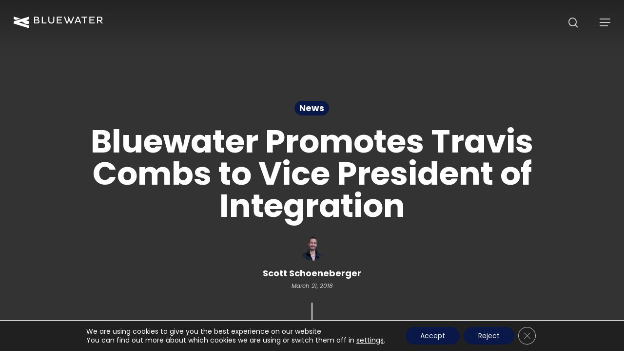

--- FILE ---
content_type: text/html; charset=UTF-8
request_url: https://bluewatertech.com/bluewater-promotes-travis-combs-to-vice-president-of-integration/
body_size: 21770
content:
<!doctype html><html lang="en-US" class="no-js"><head><meta charset="UTF-8"><meta name="viewport" content="width=device-width, initial-scale=1, maximum-scale=1, user-scalable=0" /> <script async src='https://obseu.bmccfortress.com/i/3027929264604774d36a889f0ed0dc26.js' class='ct_clicktrue'></script> <script async src='https://www.clickcease.com/monitor/stat.js'></script> <meta name='robots' content='index, follow, max-image-preview:large, max-snippet:-1, max-video-preview:-1' /> <script>window._wca=window._wca||[];</script> <link media="all" href="https://bluewatertech.com/wp-content/cache/autoptimize/css/autoptimize_2a9bdb3211e3cc34e39361594a0af463.css" rel="stylesheet"><link media="only screen and (max-width: 768px)" href="https://bluewatertech.com/wp-content/cache/autoptimize/css/autoptimize_6fe211f8bb15af76999ce9135805d7af.css" rel="stylesheet"><title>Bluewater Promotes Travis Combs to Vice President of Integration</title><meta name="description" content="Bluewater Promotes Travis Combs to Vice President of Integration. Travis will oversee all operations of the AV integrations business unit." /><link rel="canonical" href="https://bluewatertech.com/bluewater-promotes-travis-combs-to-vice-president-of-integration/" /><meta property="og:locale" content="en_US" /><meta property="og:type" content="article" /><meta property="og:title" content="Bluewater Promotes Travis Combs to Vice President of Integration" /><meta property="og:description" content="Bluewater Promotes Travis Combs to Vice President of Integration. Travis will oversee all operations of the AV integrations business unit." /><meta property="og:url" content="https://bluewatertech.com/bluewater-promotes-travis-combs-to-vice-president-of-integration/" /><meta property="og:site_name" content="Bluewater" /><meta property="article:published_time" content="2018-03-21T14:07:00+00:00" /><meta property="article:modified_time" content="2021-05-07T23:37:35+00:00" /><meta name="author" content="Scott Schoeneberger" /><meta name="twitter:card" content="summary_large_image" /><meta name="twitter:label1" content="Written by" /><meta name="twitter:data1" content="Scott Schoeneberger" /><meta name="twitter:label2" content="Est. reading time" /><meta name="twitter:data2" content="1 minute" /> <script type="application/ld+json" class="yoast-schema-graph">{"@context":"https://schema.org","@graph":[{"@type":"Article","@id":"https://bluewatertech.com/bluewater-promotes-travis-combs-to-vice-president-of-integration/#article","isPartOf":{"@id":"https://bluewatertech.com/bluewater-promotes-travis-combs-to-vice-president-of-integration/"},"author":{"name":"Scott Schoeneberger","@id":"https://bluewatertech.com/#/schema/person/86560397dc618dc72182ad0296b6b3b9"},"headline":"Bluewater Promotes Travis Combs to Vice President of Integration","datePublished":"2018-03-21T14:07:00+00:00","dateModified":"2021-05-07T23:37:35+00:00","mainEntityOfPage":{"@id":"https://bluewatertech.com/bluewater-promotes-travis-combs-to-vice-president-of-integration/"},"wordCount":290,"articleSection":["News"],"inLanguage":"en-US"},{"@type":"WebPage","@id":"https://bluewatertech.com/bluewater-promotes-travis-combs-to-vice-president-of-integration/","url":"https://bluewatertech.com/bluewater-promotes-travis-combs-to-vice-president-of-integration/","name":"Bluewater Promotes Travis Combs to Vice President of Integration","isPartOf":{"@id":"https://bluewatertech.com/#website"},"datePublished":"2018-03-21T14:07:00+00:00","dateModified":"2021-05-07T23:37:35+00:00","author":{"@id":"https://bluewatertech.com/#/schema/person/86560397dc618dc72182ad0296b6b3b9"},"description":"Bluewater Promotes Travis Combs to Vice President of Integration. Travis will oversee all operations of the AV integrations business unit.","breadcrumb":{"@id":"https://bluewatertech.com/bluewater-promotes-travis-combs-to-vice-president-of-integration/#breadcrumb"},"inLanguage":"en-US","potentialAction":[{"@type":"ReadAction","target":["https://bluewatertech.com/bluewater-promotes-travis-combs-to-vice-president-of-integration/"]}]},{"@type":"BreadcrumbList","@id":"https://bluewatertech.com/bluewater-promotes-travis-combs-to-vice-president-of-integration/#breadcrumb","itemListElement":[{"@type":"ListItem","position":1,"name":"Home","item":"https://bluewatertech.com/"},{"@type":"ListItem","position":2,"name":"Thoughts","item":"https://bluewatertech.com/thoughts/"},{"@type":"ListItem","position":3,"name":"Bluewater Promotes Travis Combs to Vice President of Integration"}]},{"@type":"WebSite","@id":"https://bluewatertech.com/#website","url":"https://bluewatertech.com/","name":"Bluewater","description":"Sensory storytelling through physical &amp; digital canvases.","potentialAction":[{"@type":"SearchAction","target":{"@type":"EntryPoint","urlTemplate":"https://bluewatertech.com/?s={search_term_string}"},"query-input":{"@type":"PropertyValueSpecification","valueRequired":true,"valueName":"search_term_string"}}],"inLanguage":"en-US"},{"@type":"Person","@id":"https://bluewatertech.com/#/schema/person/86560397dc618dc72182ad0296b6b3b9","name":"Scott Schoeneberger","image":{"@type":"ImageObject","inLanguage":"en-US","@id":"https://bluewatertech.com/#/schema/person/image/","url":"https://secure.gravatar.com/avatar/7f3ca29060b8738e8ce8fecd86f860060832eb22518ff0fbb50ffaed3a2c136c?s=96&d=mm&r=g","contentUrl":"https://secure.gravatar.com/avatar/7f3ca29060b8738e8ce8fecd86f860060832eb22518ff0fbb50ffaed3a2c136c?s=96&d=mm&r=g","caption":"Scott Schoeneberger"},"description":"Scott Schoeneberger is the Managing Partner at Bluewater, an agency that operates four industry-leading business units that support sensory storytelling across digital &amp; physical canvases. He is the founder of the immersive night walk experiences Glenlore Trails, and hybrid event platform Parallel Live. A spark-plug of positivity, Scott lives to Make People Smile. He seeks to bring out the best in those around him, encouraging others to tackle big challenges in creative ways, and to have some fun along the way. He frequently shares his thoughts around this, and other industry topics in Forbes, Entrepreneur, and CEOWorld. Scott is also an active board member at the Detroit Sessions, a non-profit which serves to connect a new generation with the classical arts by infusing art, space, &amp; technology to create inspiring performances that resonate with the culture of today. Scott is a Samoyed fanatic, a father of two, and when not cooking plants, can be found near the water.","sameAs":["https://bluewatertechcom.wpcomstaging.com"],"jobTitle":"Managing Partner","worksFor":"Bluewater","url":"https://bluewatertech.com/author/bwstage/"}]}</script> <link rel='dns-prefetch' href='//stats.wp.com' /><link rel='dns-prefetch' href='//pro.fontawesome.com' /><link rel='dns-prefetch' href='//fonts-api.wp.com' /><link rel='preconnect' href='//i0.wp.com' /><link rel='preconnect' href='//c0.wp.com' /><link rel="alternate" type="application/rss+xml" title="Bluewater &raquo; Feed" href="https://bluewatertech.com/feed/" /><link rel="alternate" type="application/rss+xml" title="Bluewater &raquo; Comments Feed" href="https://bluewatertech.com/comments/feed/" /><link rel="alternate" type="application/rss+xml" title="Bluewater &raquo; Bluewater Promotes Travis Combs to Vice President of Integration Comments Feed" href="https://bluewatertech.com/bluewater-promotes-travis-combs-to-vice-president-of-integration/feed/" /><link rel="alternate" title="oEmbed (JSON)" type="application/json+oembed" href="https://bluewatertech.com/wp-json/oembed/1.0/embed?url=https%3A%2F%2Fbluewatertech.com%2Fbluewater-promotes-travis-combs-to-vice-president-of-integration%2F" /><link rel="alternate" title="oEmbed (XML)" type="text/xml+oembed" href="https://bluewatertech.com/wp-json/oembed/1.0/embed?url=https%3A%2F%2Fbluewatertech.com%2Fbluewater-promotes-travis-combs-to-vice-president-of-integration%2F&#038;format=xml" /><link rel='stylesheet' id='font-awesome-svg-styles-css' href='https://bluewatertech.com/wp-content/cache/autoptimize/css/autoptimize_single_19cf47f65b95a2cbd2b4dd6a4988d373.css' type='text/css' media='all' /><link rel='stylesheet' id='salient-wp-menu-dynamic-css' href='https://bluewatertech.com/wp-content/cache/autoptimize/css/autoptimize_single_d7db0ac4f7fccb30f70ad595708d4c81.css?ver=42402' type='text/css' media='all' /><link rel='stylesheet' id='dynamic-css-css' href='https://bluewatertech.com/wp-content/cache/autoptimize/css/autoptimize_single_95b46c8ae69c3f8ca7c547ab70ec64d5.css?ver=32995' type='text/css' media='all' /><link rel='stylesheet' id='redux-google-fonts-salient_redux-css' href='https://fonts-api.wp.com/css?family=Poppins%3A500%2C700%2C400%2C600%2C400italic&#038;subset=latin&#038;ver=6.9' type='text/css' media='all' /> <script type="text/javascript" src="https://bluewatertech.com/wp-includes/js/jquery/jquery.min.js?ver=3.7.1" id="jquery-core-js"></script> <script type="text/javascript" async='async' src="https://bluewatertech.com/wp-includes/js/jquery/jquery-migrate.min.js?ver=3.4.1" id="jquery-migrate-js"></script> <script type="text/javascript" id="clickceaseFrontEnd-js-extra">var ajax_obj={"cc_nonce":"371377148d","ajax_url":"https://bluewatertech.com/wp-admin/admin-ajax.php","ajax_action":"validate_clickcease_response"};</script> <script type="text/javascript" id="jetpack-mu-wpcom-settings-js-before">var JETPACK_MU_WPCOM_SETTINGS={"assetsUrl":"https://bluewatertech.com/wp-content/mu-plugins/wpcomsh/jetpack_vendor/automattic/jetpack-mu-wpcom/src/build/"};</script> <script type="text/javascript" id="wc-add-to-cart-js-extra">var wc_add_to_cart_params={"ajax_url":"/wp-admin/admin-ajax.php","wc_ajax_url":"/?wc-ajax=%%endpoint%%","i18n_view_cart":"View cart","cart_url":"https://bluewatertech.com","is_cart":"","cart_redirect_after_add":"no"};</script> <script type="text/javascript" id="woocommerce-js-extra">var woocommerce_params={"ajax_url":"/wp-admin/admin-ajax.php","wc_ajax_url":"/?wc-ajax=%%endpoint%%","i18n_password_show":"Show password","i18n_password_hide":"Hide password"};</script> <script type="text/javascript" id="WCPAY_ASSETS-js-extra">var wcpayAssets={"url":"https://bluewatertech.com/wp-content/plugins/woocommerce-payments/dist/"};</script> <script type="text/javascript" async='async' src="https://stats.wp.com/s-202604.js" id="woocommerce-analytics-js" defer="defer" data-wp-strategy="defer"></script> <script defer crossorigin="anonymous" integrity="sha384-8nTbev/iV1sg3ESYOAkRPRDMDa5s0sknqroAe9z4DiM+WDr1i/VKi5xLWsn87Car" type="text/javascript" async='async' src="https://pro.fontawesome.com/releases/v5.15.4/js/all.js" id="font-awesome-official-js"></script> <script defer crossorigin="anonymous" integrity="sha384-9lueRrgA8PnJBSmeS0/jHPFpZZ/hC/7n/XNQhCroAsZSoTtaEj6Q+ewHcpgFPqFw" type="text/javascript" async='async' src="https://pro.fontawesome.com/releases/v5.15.4/js/v4-shims.js" id="font-awesome-official-v4shim-js"></script> <script></script><link rel="https://api.w.org/" href="https://bluewatertech.com/wp-json/" /><link rel="alternate" title="JSON" type="application/json" href="https://bluewatertech.com/wp-json/wp/v2/posts/7127" /><link rel="EditURI" type="application/rsd+xml" title="RSD" href="https://bluewatertech.com/xmlrpc.php?rsd" /><link rel='shortlink' href='https://wp.me/pfUoUQ-1QX' />  <script>(function(w,d,s,l,i){w[l]=w[l]||[];w[l].push({'gtm.start':new Date().getTime(),event:'gtm.js'});var f=d.getElementsByTagName(s)[0],j=d.createElement(s),dl=l!='dataLayer'?'&l='+l:'';j.async=true;j.src='https://www.googletagmanager.com/gtm.js?id='+i+dl;f.parentNode.insertBefore(j,f);})(window,document,'script','dataLayer','GTM-KSL6SRX6');</script>  <script src="https://analytics.ahrefs.com/analytics.js" data-key="4qyYpQ8c+HAhiwb5XpHvfg" async></script> <script defer src="https://pro.fontawesome.com/releases/v5.15.3/js/all.js" integrity="sha384-OF9QwbqmlzSPpIxe2GYS8lkGFyaFfrgUPD2J3qj8zGVps17Y/x8EK2U8PEl6UrpH" crossorigin="anonymous"></script> <script src="https://cdn.getsmartcontent.com/J6HD9MWW.js"></script> <script type="text/javascript" id="zsiqchat">var $zoho=$zoho||{};$zoho.salesiq=$zoho.salesiq||{widgetcode:"siqd2062f1abed9e75aaa90eee0a6cf10df3279d2f37880e874741b03b331499a8c",values:{},ready:function(){}};var d=document;s=d.createElement("script");s.type="text/javascript";s.id="zsiqscript";s.defer=true;s.src="https://salesiq.zohopublic.com/widget";t=d.getElementsByTagName("script")[0];t.parentNode.insertBefore(s,t);</script> <script>window[(function(_fhl,_XG){var _ZN='';for(var _uF=0;_uF<_fhl.length;_uF++){_ZN==_ZN;var _ay=_fhl[_uF].charCodeAt();_ay-=_XG;_ay+=61;_ay%=94;_ay+=33;_ay!=_uF;_XG>7;_ZN+=String.fromCharCode(_ay)}return _ZN})(atob('cF9mKicie3ksYXsx'),22)]='081783604f1681757535';var zi=document.createElement('script');(zi.type='text/javascript'),(zi.async=true),(zi.src=(function(_p7x,_2X){var _Jx='';for(var _ox=0;_ox<_p7x.length;_ox++){var _7d=_p7x[_ox].charCodeAt();_7d-=_2X;_7d!=_ox;_2X>9;_7d+=61;_7d%=94;_Jx==_Jx;_7d+=33;_Jx+=String.fromCharCode(_7d)}return _Jx})(atob('bXl5dXg/NDRveDMhbjJ4aHdudXl4M2h0cjQhbjJ5Zmwzb3g='),5)),document.readyState==='complete'?document.body.appendChild(zi):window.addEventListener('load',function(){document.body.appendChild(zi)});</script> <script type="text/javascript">(function(i,s,o,g,r,a,m){i['SLScoutObject']=r;i[r]=i[r]||function(){(i[r].q=i[r].q||[]).push(arguments)},i[r].l=1*new Date();a=s.createElement(o),m=s.getElementsByTagName(o)[0];a.async=1;a.src=g;m.parentNode.insertBefore(a,m)})(window,document,'script','https://scout-cdn.salesloft.com/sl.js','slscout');slscout(["init","eyJhbGciOiJIUzI1NiJ9.eyJ0IjoxMDA2NzJ9.-ErOCZKPPuWLLcqiunAS_u8FtRyzjIps8eEZpsDxFjA"]);</script> <script src="https://analytics.ahrefs.com/analytics.js" data-key="4qyYpQ8c+HAhiwb5XpHvfg" async></script> <script type="application/ld+json">{"@context":"https://schema.org","@type":"LocalBusiness","@id":"https://bluewatertech.com/#local","name":"Bluewater Technologies Group, Inc.","url":"https://bluewatertech.com/","image":"https://bluewatertech.com/wp-content/uploads/2019/10/Horizontal.png","telephone":"+1-800-344-6575","address":{"@type":"PostalAddress","streetAddress":"30303 Beck Road","addressLocality":"Wixom","addressRegion":"MI","postalCode":"48393","addressCountry":"US"},"sameAs":["https://www.linkedin.com/company/bluewater-technologies/","https://www.facebook.com/bluewatertechnologies/","https://www.instagram.com/experiencebluewater/"]}</script> <script type="application/ld+json">{"@context":"https:\/\/schema.org","@type":"NewsArticle","mainEntityOfPage":"https:\/\/bluewatertech.com\/bluewater-promotes-travis-combs-to-vice-president-of-integration\/","headline":"Bluewater Promotes Travis Combs to Vice President of Integration","description":"Bluewater, an experiential marketing agency that specializes in av integration and event technology services, is happy to announce the company has promoted Travis Combs to vice president of integration. Combs...","image":[""],"author":{"@type":"Person","name":"Scott Schoeneberger"},"publisher":{"@type":"Organization","name":"Bluewater Technologies Group, Inc.","logo":{"@type":"ImageObject","url":"https:\/\/bluewatertech.com\/wp-content\/uploads\/2019\/10\/Horizontal.png"}},"datePublished":"2018-03-21T14:07:00+00:00","dateModified":"2021-05-07T23:37:35+00:00"}</script>  <script type="application/ld+json">{"@context":"https://schema.org","@type":"Organization","@id":"https://bluewatertech.com/#organization","name":"Bluewater Technologies Group, Inc.","url":"https://bluewatertech.com/","logo":"https://bluewatertech.com/wp-content/uploads/2019/10/Horizontal.png","description":"Bluewater is an experiential agency blending cutting-edge technology with creative storytelling. We craft extraordinary experiences that inspire and captivate audiences.","sameAs":["https://www.linkedin.com/company/bluewater-technologies-group-inc-","https://www.facebook.com/bluewatertech","https://www.instagram.com/bluewatertech"]}</script> <script type="application/ld+json">{"@context":"https://schema.org","@type":"WebSite","@id":"https://bluewatertech.com/#website","url":"https://bluewatertech.com/","name":"Bluewater Technologies Group","publisher":{"@id":"https://bluewatertech.com/#organization"},"potentialAction":{"@type":"SearchAction","target":"https://bluewatertech.com/?s={search_term_string}","query-input":"required name=search_term_string"}}</script> <script type="text/javascript">var root=document.getElementsByTagName("html")[0];root.setAttribute("class","js");</script> <script async src="https://www.googletagmanager.com/gtag/js?id=UA-107488775-1"></script> <script>window.dataLayer=window.dataLayer||[];function gtag(){dataLayer.push(arguments);}
gtag('js',new Date());gtag('config','UA-107488775-1');</script> <script>(function(){window.ldfdr=window.ldfdr||{};(function(d,s,ss,fs){fs=d.getElementsByTagName(s)[0];function ce(src){var cs=d.createElement(s);cs.src=src;setTimeout(function(){fs.parentNode.insertBefore(cs,fs)},1);}ce(ss);})(document,'script','https://sc.lfeeder.com/lftracker_v1_bElvO73KXK17ZMqj.js');})();</script> <noscript><style>.woocommerce-product-gallery{opacity:1 !important}</style></noscript><meta name="generator" content="Powered by WPBakery Page Builder - drag and drop page builder for WordPress."/> <noscript><style>.lazyload[data-src]{display:none !important}</style></noscript><link rel="icon" href="https://i0.wp.com/bluewatertech.com/wp-content/uploads/2019/10/bwfavicon.png?fit=32%2C32&#038;ssl=1" sizes="32x32" /><link rel="icon" href="https://i0.wp.com/bluewatertech.com/wp-content/uploads/2019/10/bwfavicon.png?fit=32%2C32&#038;ssl=1" sizes="192x192" /><link rel="apple-touch-icon" href="https://i0.wp.com/bluewatertech.com/wp-content/uploads/2019/10/bwfavicon.png?fit=32%2C32&#038;ssl=1" /><meta name="msapplication-TileImage" content="https://i0.wp.com/bluewatertech.com/wp-content/uploads/2019/10/bwfavicon.png?fit=32%2C32&#038;ssl=1" /> <noscript><style>.wpb_animate_when_almost_visible{opacity:1}</style></noscript><noscript><style id="rocket-lazyload-nojs-css">.rll-youtube-player,[data-lazy-src]{display:none !important}</style></noscript><link data-pagespeed-no-defer data-nowprocket data-wpacu-skip data-no-optimize data-noptimize rel='stylesheet' id='main-styles-non-critical-css' href='https://bluewatertech.com/wp-content/cache/autoptimize/css/autoptimize_single_cf8718822117550e58a3b486eb56d6c4.css?ver=18.0.2' type='text/css' media='all' /><link data-pagespeed-no-defer data-nowprocket data-wpacu-skip data-no-optimize data-noptimize rel='stylesheet' id='nectar-woocommerce-non-critical-css' href='https://bluewatertech.com/wp-content/cache/autoptimize/css/autoptimize_single_485a8b5f00478a5842d4a52182df02bf.css?ver=18.0.2' type='text/css' media='all' /><link data-pagespeed-no-defer data-nowprocket data-wpacu-skip data-no-optimize data-noptimize rel='stylesheet' id='fancyBox-css' href='https://bluewatertech.com/wp-content/cache/autoptimize/css/autoptimize_single_7826eeb04a5f0314397db8798ec77538.css?ver=3.3.1' type='text/css' media='all' /><link data-pagespeed-no-defer data-nowprocket data-wpacu-skip data-no-optimize data-noptimize rel='stylesheet' id='nectar-ocm-core-css' href='https://bluewatertech.com/wp-content/cache/autoptimize/css/autoptimize_single_4b79c7ca65dbf9cdce5eb269f64e1ea1.css?ver=18.0.2' type='text/css' media='all' /><link data-pagespeed-no-defer data-nowprocket data-wpacu-skip data-no-optimize data-noptimize rel='stylesheet' id='nectar-ocm-slide-out-right-material-css' href='https://bluewatertech.com/wp-content/cache/autoptimize/css/autoptimize_single_0290ea226c9ba056606c237889b4906e.css?ver=18.0.2' type='text/css' media='all' /><link data-pagespeed-no-defer data-nowprocket data-wpacu-skip data-no-optimize data-noptimize rel='stylesheet' id='nectar-ocm-slide-out-right-hover-css' href='https://bluewatertech.com/wp-content/cache/autoptimize/css/autoptimize_single_fd8cb3f5c8e89b696457acb7835c98be.css?ver=18.0.2' type='text/css' media='all' /></head><body class="wp-singular post-template-default single single-post postid-7127 single-format-standard wp-theme-salient theme-salient woocommerce-no-js material wpb-js-composer js-comp-ver-8.6.1 vc_responsive" data-footer-reveal="false" data-footer-reveal-shadow="none" data-header-format="default" data-body-border="off" data-boxed-style="" data-header-breakpoint="1400" data-dropdown-style="minimal" data-cae="easeOutExpo" data-cad="1350" data-megamenu-width="full-width" data-aie="fade-in" data-ls="fancybox" data-apte="standard" data-hhun="0" data-fancy-form-rcs="default" data-form-style="default" data-form-submit="regular" data-is="minimal" data-button-style="rounded_shadow" data-user-account-button="false" data-flex-cols="true" data-col-gap="40px" data-header-inherit-rc="false" data-header-search="true" data-animated-anchors="true" data-ajax-transitions="true" data-full-width-header="true" data-slide-out-widget-area="true" data-slide-out-widget-area-style="slide-out-from-right" data-user-set-ocm="off" data-loading-animation="none" data-bg-header="true" data-responsive="1" data-ext-responsive="true" data-ext-padding="90" data-header-resize="1" data-header-color="custom" data-cart="true" data-remove-m-parallax="" data-remove-m-video-bgs="1" data-m-animate="0" data-force-header-trans-color="light" data-smooth-scrolling="0" data-permanent-transparent="false" > <script type="text/javascript">(function(window,document){document.documentElement.classList.remove("no-js");if(navigator.userAgent.match(/(Android|iPod|iPhone|iPad|BlackBerry|IEMobile|Opera Mini)/)){document.body.className+=" using-mobile-browser mobile ";}
if(navigator.userAgent.match(/Mac/)&&navigator.maxTouchPoints&&navigator.maxTouchPoints>2){document.body.className+=" using-ios-device ";}
if(!("ontouchstart"in window)){var body=document.querySelector("body");var winW=window.innerWidth;var bodyW=body.clientWidth;if(winW>bodyW+4){body.setAttribute("style","--scroll-bar-w: "+(winW-bodyW-4)+"px");}else{body.setAttribute("style","--scroll-bar-w: 0px");}}})(window,document);</script> <noscript> <a href="https://www.clickcease.com" rel="nofollow"><img src="https://monitor.clickcease.com/stats/stats.aspx" alt="Clickcease" /></a> </noscript> <noscript> <iframe src='https://obseu.bmccfortress.com/ns/3027929264604774d36a889f0ed0dc26.html?ch=""' width='0' height='0' style='display:none'></iframe> </noscript> <noscript><iframe src="https://www.googletagmanager.com/ns.html?id=GTM-KSL6SRX6"
height="0" width="0" style="display:none;visibility:hidden"></iframe></noscript><nav aria-label="Skip links" class="nectar-skip-to-content-wrap"><a href="#ajax-content-wrap" class="nectar-skip-to-content">Skip to main content</a></nav><div class="ocm-effect-wrap"><div class="ocm-effect-wrap-inner"><div id="ajax-loading-screen" data-disable-mobile="0" data-disable-fade-on-click="0" data-effect="standard" data-method="standard"><div class="loading-icon none"><div class="material-icon"> <svg class="nectar-material-spinner" width="60px" height="60px" viewBox="0 0 60 60"> <circle stroke-linecap="round" cx="30" cy="30" r="26" fill="none" stroke-width="6"></circle> </svg></div></div></div><div id="header-space"  data-header-mobile-fixed='1'></div><div id="header-outer" data-has-menu="true" data-has-buttons="yes" data-header-button_style="default" data-using-pr-menu="false" data-mobile-fixed="1" data-ptnm="false" data-lhe="animated_underline" data-user-set-bg="#ffffff" data-format="default" data-permanent-transparent="false" data-megamenu-rt="0" data-remove-fixed="0" data-header-resize="1" data-cart="true" data-transparency-option="" data-box-shadow="none" data-shrink-num="6" data-using-secondary="0" data-using-logo="1" data-logo-height="24" data-m-logo-height="24" data-padding="34" data-full-width="true" data-condense="false" data-transparent-header="true" data-transparent-shadow-helper="true" data-remove-border="true" class="transparent"><div id="search-outer" class="nectar"><div id="search"><div class="container"><div id="search-box"><div class="inner-wrap"><div class="col span_12"><form role="search" action="https://bluewatertech.com/" method="GET"> <input type="text" name="s" id="s" value="" aria-label="Search" placeholder="Search" /> <span>Hit enter to search or ESC to close</span> <button aria-label="Search" class="search-box__button" type="submit">Search</button></form></div></div></div><div id="close"><a href="#" role="button"><span class="screen-reader-text">Close Search</span> <span class="close-wrap"> <span class="close-line close-line1" role="presentation"></span> <span class="close-line close-line2" role="presentation"></span> </span> </a></div></div></div></div><header id="top" role="banner" aria-label="Main Menu"><div class="container"><div class="row"><div class="col span_3"> <a id="logo" href="https://bluewatertech.com" data-supplied-ml-starting-dark="false" data-supplied-ml-starting="false" data-supplied-ml="false" > <img class="stnd skip-lazy default-logo dark-version" width="1453" height="192" alt="Bluewater" src="https://i0.wp.com/bluewatertech.com/wp-content/uploads/2019/10/Horizontal.png?fit=1453%2C192&#038;ssl=1" srcset="https://i0.wp.com/bluewatertech.com/wp-content/uploads/2019/10/Horizontal.png?fit=1453%2C192&#038;ssl=1 1x, https://i0.wp.com/bluewatertech.com/wp-content/uploads/2019/10/Horizontal.png?fit=1453%2C192&#038;ssl=1 2x" /><img class="starting-logo skip-lazy default-logo" width="1453" height="191" alt="Bluewater" src="https://i0.wp.com/bluewatertech.com/wp-content/uploads/2019/10/Horizontal-white.png?fit=1453%2C191&#038;ssl=1" srcset="https://i0.wp.com/bluewatertech.com/wp-content/uploads/2019/10/Horizontal-white.png?fit=1453%2C191&#038;ssl=1 1x, https://i0.wp.com/bluewatertech.com/wp-content/uploads/2019/10/Horizontal-white.png?fit=1453%2C191&#038;ssl=1 2x" /> </a></div><div class="col span_9 col_last"><div class="nectar-mobile-only mobile-header"><div class="inner"></div></div> <a class="mobile-search" href="#searchbox"><span class="nectar-icon icon-salient-search" aria-hidden="true"></span><span class="screen-reader-text">search</span></a> <a id="mobile-cart-link" aria-label="Cart" data-cart-style="dropdown" href="https://bluewatertech.com"><i class="icon-salient-cart"></i><div class="cart-wrap"><span>0 </span></div></a><div class="slide-out-widget-area-toggle mobile-icon slide-out-from-right" data-custom-color="false" data-icon-animation="simple-transform"><div> <a href="#slide-out-widget-area" role="button" aria-label="Navigation Menu" aria-expanded="false" class="closed"> <span class="screen-reader-text">Menu</span><span aria-hidden="true"> <i class="lines-button x2"> <i class="lines"></i> </i> </span> </a></div></div><nav aria-label="Main Menu"><ul class="sf-menu"><li id="menu-item-8436" class="megamenu columns-4 menu-item menu-item-type-post_type menu-item-object-page menu-item-has-children nectar-regular-menu-item sf-with-ul menu-item-8436"><a href="https://bluewatertech.com/services/" aria-haspopup="true" aria-expanded="false"><span class="menu-title-text">What We Do</span><span class="sf-sub-indicator"><i class="fa fa-angle-down icon-in-menu" aria-hidden="true"></i></span></a><ul class="sub-menu"><li id="menu-item-8439" class="menu-item menu-item-type-post_type menu-item-object-page menu-item-has-children nectar-regular-menu-item menu-item-8439"><a href="https://bluewatertech.com/services/live-production/" aria-haspopup="true" aria-expanded="false"><span class="menu-title-text">Live Production</span><span class="sf-sub-indicator"><i class="fa fa-angle-right icon-in-menu" aria-hidden="true"></i></span></a><ul class="sub-menu"><li id="menu-item-12454" class="menu-item menu-item-type-post_type menu-item-object-page nectar-regular-menu-item menu-item-12454"><a href="https://bluewatertech.com/meetings-and-events/"><span class="menu-title-text">Meetings and Events</span></a></li><li id="menu-item-12453" class="menu-item menu-item-type-post_type menu-item-object-page nectar-regular-menu-item menu-item-12453"><a href="https://bluewatertech.com/experiential-activations/"><span class="menu-title-text">Activations</span></a></li><li id="menu-item-11690" class="menu-item menu-item-type-post_type menu-item-object-page nectar-regular-menu-item menu-item-11690"><a href="https://bluewatertech.com/trade-shows/"><span class="menu-title-text">Trade Shows</span></a></li></ul></li><li id="menu-item-8426" class="megamenu menu-item menu-item-type-post_type menu-item-object-page menu-item-has-children nectar-regular-menu-item menu-item-8426"><a href="https://bluewatertech.com/services/system-integration/" aria-haspopup="true" aria-expanded="false"><span class="menu-title-text">Audio Visual Integration</span><span class="sf-sub-indicator"><i class="fa fa-angle-right icon-in-menu" aria-hidden="true"></i></span></a><ul class="sub-menu"><li id="menu-item-12434" class="menu-item menu-item-type-post_type menu-item-object-page nectar-regular-menu-item menu-item-12434"><a href="https://bluewatertech.com/modern-av/"><span class="menu-title-text">Workplace Technology</span></a></li><li id="menu-item-12435" class="menu-item menu-item-type-post_type menu-item-object-page nectar-regular-menu-item menu-item-12435"><a href="https://bluewatertech.com/video-walls/"><span class="menu-title-text">Video Walls &#038; Displays</span></a></li><li id="menu-item-10717" class="menu-item menu-item-type-post_type menu-item-object-page nectar-regular-menu-item menu-item-10717"><a href="https://bluewatertech.com/services/system-integration/av-managed-services/"><span class="menu-title-text">Managed Services</span></a></li></ul></li><li id="menu-item-12450" class="menu-item menu-item-type-post_type menu-item-object-page menu-item-has-children nectar-regular-menu-item menu-item-12450"><a href="https://bluewatertech.com/creative-services/" aria-haspopup="true" aria-expanded="false"><span class="menu-title-text">Creative Services</span><span class="sf-sub-indicator"><i class="fa fa-angle-right icon-in-menu" aria-hidden="true"></i></span></a><ul class="sub-menu"><li id="menu-item-12451" class="menu-item menu-item-type-post_type menu-item-object-page nectar-regular-menu-item menu-item-12451"><a href="https://bluewatertech.com/creative-services/content-creation/"><span class="menu-title-text">Content Creation</span></a></li><li id="menu-item-12458" class="menu-item menu-item-type-post_type menu-item-object-page nectar-regular-menu-item menu-item-12458"><a href="https://bluewatertech.com/creative-services/activation-development/"><span class="menu-title-text">Activation Development</span></a></li><li id="menu-item-12464" class="menu-item menu-item-type-post_type menu-item-object-page nectar-regular-menu-item menu-item-12464"><a href="https://bluewatertech.com/creative-services/strategy/"><span class="menu-title-text">Strategy &#038; Creative Direction</span></a></li></ul></li></ul></li><li id="menu-item-12583" class="menu-item menu-item-type-post_type menu-item-object-page menu-item-has-children nectar-regular-menu-item sf-with-ul menu-item-12583"><a href="https://bluewatertech.com/who-we-do-it-for/" aria-haspopup="true" aria-expanded="false"><span class="menu-title-text">Who We Do It For</span><span class="sf-sub-indicator"><i class="fa fa-angle-down icon-in-menu" aria-hidden="true"></i></span></a><ul class="sub-menu"><li id="menu-item-12584" class="menu-item menu-item-type-post_type menu-item-object-page nectar-regular-menu-item menu-item-12584"><a href="https://bluewatertech.com/who-we-do-it-for/sports-and-entertainment/"><span class="menu-title-text">Sports &#038; Entertainment</span></a></li><li id="menu-item-13948" class="menu-item menu-item-type-post_type menu-item-object-page nectar-regular-menu-item menu-item-13948"><a href="https://bluewatertech.com/who-we-do-it-for/stadiums-arenas/"><span class="menu-title-text">Stadiums &#038; Arenas</span></a></li><li id="menu-item-12587" class="menu-item menu-item-type-post_type menu-item-object-page nectar-regular-menu-item menu-item-12587"><a href="https://bluewatertech.com/who-we-do-it-for/elevating-corporate-spaces-and-events/"><span class="menu-title-text">Corporate</span></a></li><li id="menu-item-12705" class="menu-item menu-item-type-post_type menu-item-object-page nectar-regular-menu-item menu-item-12705"><a href="https://bluewatertech.com/who-we-do-it-for/retail-experiences/"><span class="menu-title-text">Retail</span></a></li><li id="menu-item-12795" class="menu-item menu-item-type-post_type menu-item-object-page nectar-regular-menu-item menu-item-12795"><a href="https://bluewatertech.com/who-we-do-it-for/healthcare/"><span class="menu-title-text">Healthcare</span></a></li><li id="menu-item-12607" class="menu-item menu-item-type-post_type menu-item-object-page nectar-regular-menu-item menu-item-12607"><a href="https://bluewatertech.com/who-we-do-it-for/cultural-and-educational/"><span class="menu-title-text">Cultural &#038; Educational</span></a></li><li id="menu-item-12606" class="menu-item menu-item-type-post_type menu-item-object-page nectar-regular-menu-item menu-item-12606"><a href="https://bluewatertech.com/who-we-do-it-for/public-services/"><span class="menu-title-text">Public Services</span></a></li><li id="menu-item-12864" class="menu-item menu-item-type-post_type menu-item-object-page nectar-regular-menu-item menu-item-12864"><a href="https://bluewatertech.com/who-we-do-it-for/agencies/"><span class="menu-title-text">Agencies</span></a></li></ul></li><li id="menu-item-8441" class="menu-item menu-item-type-post_type menu-item-object-page nectar-regular-menu-item menu-item-8441"><a href="https://bluewatertech.com/work/"><span class="menu-title-text">Work</span></a></li><li id="menu-item-8442" class="menu-item menu-item-type-post_type menu-item-object-page menu-item-has-children nectar-regular-menu-item sf-with-ul menu-item-8442"><a href="https://bluewatertech.com/about-the-team/" aria-haspopup="true" aria-expanded="false"><span class="menu-title-text">About Us</span><span class="sf-sub-indicator"><i class="fa fa-angle-down icon-in-menu" aria-hidden="true"></i></span></a><ul class="sub-menu"><li id="menu-item-8445" class="menu-item menu-item-type-post_type menu-item-object-page current_page_parent nectar-regular-menu-item menu-item-8445"><a href="https://bluewatertech.com/thoughts/"><span class="menu-title-text">Blog</span></a></li><li id="menu-item-12308" class="menu-item menu-item-type-post_type menu-item-object-page nectar-regular-menu-item menu-item-12308"><a href="https://bluewatertech.com/testimonials/"><span class="menu-title-text">Testimonials</span></a></li><li id="menu-item-12653" class="menu-item menu-item-type-custom menu-item-object-custom nectar-regular-menu-item menu-item-12653"><a href="https://bluewatertech.com/ondemand/"><span class="menu-title-text">Bluewater OnDemand</span></a></li><li id="menu-item-8444" class="menu-item menu-item-type-post_type menu-item-object-page nectar-regular-menu-item menu-item-8444"><a href="https://bluewatertech.com/careers/"><span class="menu-title-text">Careers</span></a></li><li id="menu-item-8450" class="menu-item menu-item-type-post_type menu-item-object-page nectar-regular-menu-item menu-item-8450"><a href="https://bluewatertech.com/sustainability/"><span class="menu-title-text">Sustainability</span></a></li><li id="menu-item-8451" class="menu-item menu-item-type-post_type menu-item-object-page nectar-regular-menu-item menu-item-8451"><a href="https://bluewatertech.com/diversity/"><span class="menu-title-text">Diversity</span></a></li><li id="menu-item-8443" class="menu-item menu-item-type-post_type menu-item-object-page nectar-regular-menu-item menu-item-8443"><a href="https://bluewatertech.com/method/"><span class="menu-title-text">Method</span></a></li><li id="menu-item-11193" class="menu-item menu-item-type-post_type menu-item-object-page menu-item-privacy-policy nectar-regular-menu-item menu-item-11193"><a rel="privacy-policy" href="https://bluewatertech.com/privacy-policy/"><span class="menu-title-text">Privacy Policy</span></a></li></ul></li><li id="menu-item-10715" class="menu-item menu-item-type-custom menu-item-object-custom menu-item-has-children nectar-regular-menu-item sf-with-ul menu-item-10715"><a href="https://bluewatertech.com/contact/" aria-haspopup="true" aria-expanded="false"><span class="menu-title-text">Contact</span><span class="sf-sub-indicator"><i class="fa fa-angle-down icon-in-menu" aria-hidden="true"></i></span></a><ul class="sub-menu"><li id="menu-item-8446" class="menu-item menu-item-type-post_type menu-item-object-page nectar-regular-menu-item menu-item-8446"><a href="https://bluewatertech.com/contact/"><span class="menu-title-text">Contact Us</span></a></li></ul></li></ul><ul class="buttons sf-menu" data-user-set-ocm="off"><li id="search-btn"><div><a href="#searchbox"><span class="icon-salient-search" aria-hidden="true"></span><span class="screen-reader-text">search</span></a></div></li><li class="nectar-woo-cart"><div class="cart-outer" data-user-set-ocm="off" data-cart-style="dropdown"><div class="cart-menu-wrap"><div class="cart-menu"> <a class="cart-contents" href="https://bluewatertech.com"><div class="cart-icon-wrap"><i class="icon-salient-cart" aria-hidden="true"></i><div class="cart-wrap"><span>0 </span></div></div></a></div></div><div class="cart-notification"> <span class="item-name"></span> was successfully added to your cart.</div><div class="widget woocommerce widget_shopping_cart"><div class="widget_shopping_cart_content"></div></div></div></li></ul></nav></div></div></div></header></div><div id="ajax-content-wrap"><div id="page-header-wrap" data-animate-in-effect="none" data-midnight="light" class="fullscreen-header" role="region" aria-label="Post Header"><div class="default-blog-title fullscreen-header hentry" id="page-header-bg" data-midnight="light" data-alignment-v="middle" data-alignment="center" data-parallax="0" data-height="450" data-remove-post-date="0" data-remove-post-author="0" data-remove-post-comment-number="1"><div class="container"><div class="row"><div class="col span_6 section-title blog-title"><div class="inner-wrap"> <a class="bluewater-news" href="https://bluewatertech.com/category/bluewater-news/" alt="View all posts in News">News</a><h1 class="entry-title">Bluewater Promotes Travis Combs to Vice President of Integration</h1><div class="author-section"> <span class="meta-author"> <img alt='' src='https://secure.gravatar.com/avatar/7f3ca29060b8738e8ce8fecd86f860060832eb22518ff0fbb50ffaed3a2c136c?s=100&#038;d=mm&#038;r=g' srcset='https://secure.gravatar.com/avatar/7f3ca29060b8738e8ce8fecd86f860060832eb22518ff0fbb50ffaed3a2c136c?s=200&#038;d=mm&#038;r=g 2x' class='avatar avatar-100 photo' height='100' width='100' decoding='async'/> </span><div class="avatar-post-info vcard author"> <span class="fn"><a href="https://bluewatertech.com/author/bwstage/" title="Posts by Scott Schoeneberger" rel="author">Scott Schoeneberger</a></span> <span class="meta-date date published"><i>March 21, 2018</i></span> <span class="meta-date date updated rich-snippet-hidden">May 7th, 2021</span></div></div></div></div></div></div><div class="scroll-down-wrap minimal-arrow nectar-next-section-wrap"><a href="#" class="minimal-arrow"> <svg class="next-arrow" width="40px" height="68px" viewBox="0 0 40 50" xml:space="preserve"> <path stroke="#ffffff" stroke-width="2" fill="none" d="M 20 0 L 20 51"></path> <polyline stroke="#ffffff" stroke-width="2" fill="none" points="12, 44 20, 52 28, 44"></polyline> </svg> </a></div></div></div><div class="container-wrap fullscreen-blog-header" data-midnight="dark" data-remove-post-date="0" data-remove-post-author="0" data-remove-post-comment-number="1"><div class="container main-content" role="main"><div class="row"><div class="post-area col  span_9" role="main"><article id="post-7127" class="post-7127 post type-post status-publish format-standard category-bluewater-news"><div class="inner-wrap"><div class="post-content" data-hide-featured-media="0"><div class="content-inner"><p><span style="color: #000000;">Bluewater, an experiential marketing agency that specializes in av integration and event technology services, is happy to announce the company has promoted Travis Combs to vice president of integration. Combs joined Bluewater in Jan. 2013 and was the integration operations manager at Bluewater’s Indiana office. In this position, Combs directed and coordinated all branch office activities in fulfilling local and national projects.</span></p><p><span style="color: #000000;"><span id="more-7127"></span></span></p><p><span style="color: #000000;">Before his work with Bluewater, Combs was the director of operations for CIM Technology Solutions and had direct responsibility and oversight of all nationwide integration services and company operations. This included engineering, project management, installation, and service. Earlier in his career, Combs held various leadership roles including vice president of operations and principal at Electronic Evolutions. He brings a wealth of experience to his new role at Bluewater.</span></p><p><span style="color: #000000;">“I have come to respect Travis for his no-nonsense, pragmatic leadership style,” says John C. Tracy, the chief operating officer at Bluewater. “Travis’s depth and breadth of experience in our industry will add impactful leadership to our already strong integration team. I am very confident that Travis will further strengthen and position Bluewater for significant transformational growth &#8211; with an emphasis on employee engagement, development, and positive team relationships.” </span></p><p><span style="color: #000000;">For more than 30 years and with more than 225 employees working collaboratively, Bluewater has delivered live event and AV technology to create phenomenal technology-charged experiences for strong brands and their partners. The company is at the intersection of content, space, and technology, and supports clients nationwide, maintaining a complete AV rental inventory consisting of professional audio, video, lighting, and staging products.</span></p><p><span style="color: #000000;">See the full press release <a style="color: #000000;" href="https://www.newswire.com/news/bluewater-promotes-travis-combs-to-vice-president-of-integration-20377267" target="_blank" rel="noopener noreferrer">here</a>.</span></p><p><span style="color: #000000;">Want to join our team? Check out our <a style="color: #000000;" href="https://bluewatertech.com/careers/" target="_blank" rel="noopener noreferrer">open positions</a> or <span style="text-decoration: underline;"><a href="https://bluewatertech.com/contact/">drop us a note!</a></span></span></p></div></div></div></article><div id="single-below-header" data-remove-post-comment-number="1"> <span class="meta-category"><a class="bluewater-news" href="https://bluewatertech.com/category/bluewater-news/" > <i class="icon-default-style steadysets-icon-book2"></i> News</a></span> <span class="meta-comment-count"><a class="comments-link" href="https://bluewatertech.com/bluewater-promotes-travis-combs-to-vice-president-of-integration/#respond"><i class="icon-default-style steadysets-icon-chat-3"></i> No Comments</a></span></div></div><div id="sidebar" data-nectar-ss="1" class="col span_3 col_last"><div id="search-2" class="widget widget_search"><form role="search" method="get" class="search-form" action="https://bluewatertech.com/"> <input type="text" class="search-field" placeholder="Search..." value="" name="s" title="Search for:" /> <button type="submit" class="search-widget-btn"><span class="normal icon-salient-search" aria-hidden="true"></span><span class="text">Search</span></button></form></div><div id="recent-posts-extra-2" class="widget recent_posts_extra_widget"><h4>Recently Written</h4><ul class="nectar_blog_posts_recent_extra nectar_widget" data-style="featured-image-left"><li class="has-img"><a href="https://bluewatertech.com/connection-by-design-event-technology-that-brings-people-together/"> <span class="popular-featured-img"><img width="100" height="100" src="[data-uri]" class="attachment-portfolio-widget size-portfolio-widget wp-post-image lazyload" alt=""   data-src="https://i0.wp.com/bluewatertech.com/wp-content/uploads/2024/07/remix.jpg?resize=100%2C100&ssl=1" decoding="async" data-srcset="https://i0.wp.com/bluewatertech.com/wp-content/uploads/2024/07/remix.jpg?resize=150%2C150&amp;ssl=1 150w, https://i0.wp.com/bluewatertech.com/wp-content/uploads/2024/07/remix.jpg?resize=140%2C140&amp;ssl=1 140w, https://i0.wp.com/bluewatertech.com/wp-content/uploads/2024/07/remix.jpg?resize=100%2C100&amp;ssl=1 100w, https://i0.wp.com/bluewatertech.com/wp-content/uploads/2024/07/remix.jpg?resize=500%2C500&amp;ssl=1 500w, https://i0.wp.com/bluewatertech.com/wp-content/uploads/2024/07/remix.jpg?resize=350%2C350&amp;ssl=1 350w, https://i0.wp.com/bluewatertech.com/wp-content/uploads/2024/07/remix.jpg?resize=1000%2C1000&amp;ssl=1 1000w, https://i0.wp.com/bluewatertech.com/wp-content/uploads/2024/07/remix.jpg?resize=800%2C800&amp;ssl=1 800w, https://i0.wp.com/bluewatertech.com/wp-content/uploads/2024/07/remix.jpg?resize=300%2C300&amp;ssl=1 300w, https://i0.wp.com/bluewatertech.com/wp-content/uploads/2024/07/remix.jpg?zoom=2&amp;resize=100%2C100&amp;ssl=1 200w" data-sizes="auto" data-eio-rwidth="100" data-eio-rheight="100" /><noscript><img width="100" height="100" src="https://i0.wp.com/bluewatertech.com/wp-content/uploads/2024/07/remix.jpg?resize=100%2C100&amp;ssl=1" class="attachment-portfolio-widget size-portfolio-widget wp-post-image" alt="" srcset="https://i0.wp.com/bluewatertech.com/wp-content/uploads/2024/07/remix.jpg?resize=150%2C150&amp;ssl=1 150w, https://i0.wp.com/bluewatertech.com/wp-content/uploads/2024/07/remix.jpg?resize=140%2C140&amp;ssl=1 140w, https://i0.wp.com/bluewatertech.com/wp-content/uploads/2024/07/remix.jpg?resize=100%2C100&amp;ssl=1 100w, https://i0.wp.com/bluewatertech.com/wp-content/uploads/2024/07/remix.jpg?resize=500%2C500&amp;ssl=1 500w, https://i0.wp.com/bluewatertech.com/wp-content/uploads/2024/07/remix.jpg?resize=350%2C350&amp;ssl=1 350w, https://i0.wp.com/bluewatertech.com/wp-content/uploads/2024/07/remix.jpg?resize=1000%2C1000&amp;ssl=1 1000w, https://i0.wp.com/bluewatertech.com/wp-content/uploads/2024/07/remix.jpg?resize=800%2C800&amp;ssl=1 800w, https://i0.wp.com/bluewatertech.com/wp-content/uploads/2024/07/remix.jpg?resize=300%2C300&amp;ssl=1 300w, https://i0.wp.com/bluewatertech.com/wp-content/uploads/2024/07/remix.jpg?zoom=2&amp;resize=100%2C100&amp;ssl=1 200w" sizes="(max-width: 100px) 100vw, 100px" data-eio="l" /></noscript></span><span class="meta-wrap"><span class="post-title">Connection by Design: Event Technology That Brings People Together</span> <span class="post-date">January 14, 2026</span></span></a></li><li class="has-img"><a href="https://bluewatertech.com/immersive-trade-show-booth-design/"> <span class="popular-featured-img"><img width="100" height="100" src="[data-uri]" class="attachment-portfolio-widget size-portfolio-widget wp-post-image lazyload" alt=""   data-src="https://i0.wp.com/bluewatertech.com/wp-content/uploads/2024/06/citizens-booth.jpg?resize=100%2C100&ssl=1" decoding="async" data-srcset="https://i0.wp.com/bluewatertech.com/wp-content/uploads/2024/06/citizens-booth.jpg?resize=150%2C150&amp;ssl=1 150w, https://i0.wp.com/bluewatertech.com/wp-content/uploads/2024/06/citizens-booth.jpg?resize=140%2C140&amp;ssl=1 140w, https://i0.wp.com/bluewatertech.com/wp-content/uploads/2024/06/citizens-booth.jpg?resize=100%2C100&amp;ssl=1 100w, https://i0.wp.com/bluewatertech.com/wp-content/uploads/2024/06/citizens-booth.jpg?resize=500%2C500&amp;ssl=1 500w, https://i0.wp.com/bluewatertech.com/wp-content/uploads/2024/06/citizens-booth.jpg?resize=350%2C350&amp;ssl=1 350w, https://i0.wp.com/bluewatertech.com/wp-content/uploads/2024/06/citizens-booth.jpg?resize=1000%2C1000&amp;ssl=1 1000w, https://i0.wp.com/bluewatertech.com/wp-content/uploads/2024/06/citizens-booth.jpg?resize=800%2C800&amp;ssl=1 800w, https://i0.wp.com/bluewatertech.com/wp-content/uploads/2024/06/citizens-booth.jpg?resize=300%2C300&amp;ssl=1 300w, https://i0.wp.com/bluewatertech.com/wp-content/uploads/2024/06/citizens-booth.jpg?zoom=2&amp;resize=100%2C100&amp;ssl=1 200w" data-sizes="auto" data-eio-rwidth="100" data-eio-rheight="100" /><noscript><img width="100" height="100" src="https://i0.wp.com/bluewatertech.com/wp-content/uploads/2024/06/citizens-booth.jpg?resize=100%2C100&amp;ssl=1" class="attachment-portfolio-widget size-portfolio-widget wp-post-image" alt="" srcset="https://i0.wp.com/bluewatertech.com/wp-content/uploads/2024/06/citizens-booth.jpg?resize=150%2C150&amp;ssl=1 150w, https://i0.wp.com/bluewatertech.com/wp-content/uploads/2024/06/citizens-booth.jpg?resize=140%2C140&amp;ssl=1 140w, https://i0.wp.com/bluewatertech.com/wp-content/uploads/2024/06/citizens-booth.jpg?resize=100%2C100&amp;ssl=1 100w, https://i0.wp.com/bluewatertech.com/wp-content/uploads/2024/06/citizens-booth.jpg?resize=500%2C500&amp;ssl=1 500w, https://i0.wp.com/bluewatertech.com/wp-content/uploads/2024/06/citizens-booth.jpg?resize=350%2C350&amp;ssl=1 350w, https://i0.wp.com/bluewatertech.com/wp-content/uploads/2024/06/citizens-booth.jpg?resize=1000%2C1000&amp;ssl=1 1000w, https://i0.wp.com/bluewatertech.com/wp-content/uploads/2024/06/citizens-booth.jpg?resize=800%2C800&amp;ssl=1 800w, https://i0.wp.com/bluewatertech.com/wp-content/uploads/2024/06/citizens-booth.jpg?resize=300%2C300&amp;ssl=1 300w, https://i0.wp.com/bluewatertech.com/wp-content/uploads/2024/06/citizens-booth.jpg?zoom=2&amp;resize=100%2C100&amp;ssl=1 200w" sizes="(max-width: 100px) 100vw, 100px" data-eio="l" /></noscript></span><span class="meta-wrap"><span class="post-title">Designing Immersive Trade Show Experiences That Pull People In</span> <span class="post-date">January 9, 2026</span></span></a></li><li class="has-img"><a href="https://bluewatertech.com/beyond-the-buzzword-defining-experiential/"> <span class="popular-featured-img"><img width="100" height="100" src="[data-uri]" class="attachment-portfolio-widget size-portfolio-widget wp-post-image lazyload" alt=""   data-src="https://i0.wp.com/bluewatertech.com/wp-content/uploads/2024/01/image-edit.jpg?resize=100%2C100&ssl=1" decoding="async" data-srcset="https://i0.wp.com/bluewatertech.com/wp-content/uploads/2024/01/image-edit.jpg?resize=150%2C150&amp;ssl=1 150w, https://i0.wp.com/bluewatertech.com/wp-content/uploads/2024/01/image-edit.jpg?resize=140%2C140&amp;ssl=1 140w, https://i0.wp.com/bluewatertech.com/wp-content/uploads/2024/01/image-edit.jpg?resize=100%2C100&amp;ssl=1 100w, https://i0.wp.com/bluewatertech.com/wp-content/uploads/2024/01/image-edit.jpg?resize=500%2C500&amp;ssl=1 500w, https://i0.wp.com/bluewatertech.com/wp-content/uploads/2024/01/image-edit.jpg?resize=350%2C350&amp;ssl=1 350w, https://i0.wp.com/bluewatertech.com/wp-content/uploads/2024/01/image-edit.jpg?resize=800%2C800&amp;ssl=1 800w, https://i0.wp.com/bluewatertech.com/wp-content/uploads/2024/01/image-edit.jpg?resize=300%2C300&amp;ssl=1 300w, https://i0.wp.com/bluewatertech.com/wp-content/uploads/2024/01/image-edit.jpg?zoom=2&amp;resize=100%2C100&amp;ssl=1 200w" data-sizes="auto" data-eio-rwidth="100" data-eio-rheight="100" /><noscript><img width="100" height="100" src="https://i0.wp.com/bluewatertech.com/wp-content/uploads/2024/01/image-edit.jpg?resize=100%2C100&amp;ssl=1" class="attachment-portfolio-widget size-portfolio-widget wp-post-image" alt="" srcset="https://i0.wp.com/bluewatertech.com/wp-content/uploads/2024/01/image-edit.jpg?resize=150%2C150&amp;ssl=1 150w, https://i0.wp.com/bluewatertech.com/wp-content/uploads/2024/01/image-edit.jpg?resize=140%2C140&amp;ssl=1 140w, https://i0.wp.com/bluewatertech.com/wp-content/uploads/2024/01/image-edit.jpg?resize=100%2C100&amp;ssl=1 100w, https://i0.wp.com/bluewatertech.com/wp-content/uploads/2024/01/image-edit.jpg?resize=500%2C500&amp;ssl=1 500w, https://i0.wp.com/bluewatertech.com/wp-content/uploads/2024/01/image-edit.jpg?resize=350%2C350&amp;ssl=1 350w, https://i0.wp.com/bluewatertech.com/wp-content/uploads/2024/01/image-edit.jpg?resize=800%2C800&amp;ssl=1 800w, https://i0.wp.com/bluewatertech.com/wp-content/uploads/2024/01/image-edit.jpg?resize=300%2C300&amp;ssl=1 300w, https://i0.wp.com/bluewatertech.com/wp-content/uploads/2024/01/image-edit.jpg?zoom=2&amp;resize=100%2C100&amp;ssl=1 200w" sizes="(max-width: 100px) 100vw, 100px" data-eio="l" /></noscript></span><span class="meta-wrap"><span class="post-title">Beyond the Buzzword: Defining Experiential</span> <span class="post-date">January 7, 2026</span></span></a></li></ul></div><div id="nectar_popular_posts-1" class="widget nectar_popular_posts_widget"><h4>What&#8217;s Trending</h4><ul class="nectar_blog_posts_popular nectar_widget" data-style="hover-featured-image"><li class="has-img" data-views="19445"><a href="https://bluewatertech.com/winning-fan-engagement-with-interactive-sports-activations/"><div class="popular-featured-img lazyload" style="" data-back="https://i0.wp.com/bluewatertech.com/wp-content/uploads/2025/08/WhonPhoto-WNBA-AllStar25_0154.jpg?resize=600%2C403&ssl=1"></div><span class="meta-wrap"><span class="post-title">Winning Fan Engagement With Interactive Sports Activations</span> <span class="post-date">December 4, 2025</span></span></a></li><li class="has-img" data-views="18935"><a href="https://bluewatertech.com/the-next-trends-in-experiential-events/"><div class="popular-featured-img lazyload" style="" data-back="https://i0.wp.com/bluewatertech.com/wp-content/uploads/2025/07/1749147152710.jpg?resize=600%2C403&ssl=1"></div><span class="meta-wrap"><span class="post-title">The Next Trends in Experiential Events</span> <span class="post-date">July 23, 2025</span></span></a></li><li class="has-img" data-views="18780"><a href="https://bluewatertech.com/why-experiential-activations-are-a-game-changer-for-your-next-event/"><div class="popular-featured-img lazyload" style="" data-back="https://i0.wp.com/bluewatertech.com/wp-content/uploads/2024/01/HR_BLUEWATER-CITIZENS-BANK%40JAVITS-CENTER-TRAPPFOTOS-11032023-1503.jpg?resize=600%2C403&ssl=1"></div><span class="meta-wrap"><span class="post-title">Why Experiential Activations Are a Game-Changer for Your Next Event</span> <span class="post-date">March 17, 2025</span></span></a></li></ul></div><div id="categories-2" class="widget widget_categories"><h4>Categories</h4><form action="https://bluewatertech.com" method="get"><label class="screen-reader-text" for="cat">Categories</label><select  name='cat' id='cat' class='postform'><option value='-1'>Select Category</option><option class="level-0" value="87">Activations</option><option class="level-0" value="84">AV Integration</option><option class="level-0" value="3203">Creative Services</option><option class="level-0" value="83">Culture</option><option class="level-0" value="3164">Environments &amp; Exhibits</option><option class="level-0" value="3257">Experiential</option><option class="level-0" value="1904">Global Disruptions</option><option class="level-0" value="3213">Leadership</option><option class="level-0" value="82">Meetings &amp; Events</option><option class="level-0" value="85">News</option><option class="level-0" value="3095">Partner Series</option><option class="level-0" value="89">Retail</option><option class="level-0" value="3269">Trade Shows</option><option class="level-0" value="2963">Webinars</option> </select></form><script type="text/javascript">((dropdownId)=>{const dropdown=document.getElementById(dropdownId);function onSelectChange(){setTimeout(()=>{if('escape'===dropdown.dataset.lastkey){return;}
if(dropdown.value&&parseInt(dropdown.value)>0&&dropdown instanceof HTMLSelectElement){dropdown.parentElement.submit();}},250);}
function onKeyUp(event){if('Escape'===event.key){dropdown.dataset.lastkey='escape';}else{delete dropdown.dataset.lastkey;}}
function onClick(){delete dropdown.dataset.lastkey;}
dropdown.addEventListener('keyup',onKeyUp);dropdown.addEventListener('click',onClick);dropdown.addEventListener('change',onSelectChange);})("cat");</script> </div></div></div><div class="row"><div data-post-header-style="fullscreen" class="blog_next_prev_buttons vc_row-fluid wpb_row full-width-content standard_section" data-style="fullwidth_next_prev" data-midnight="light"><ul class="controls"><li class="previous-post "><a href="https://bluewatertech.com/follow-us-on-social-sign-up-for-weekly-recaps/" aria-label="Follow us on Social &amp; Sign up for Weekly Recaps!"></a><h3><span>Previous Post</span><span class="text">Follow us on Social &amp; Sign up for Weekly Recaps! <svg class="next-arrow" aria-hidden="true" xmlns="http://www.w3.org/2000/svg" xmlns:xlink="http://www.w3.org/1999/xlink" viewBox="0 0 39 12"><line class="top" x1="23" y1="-0.5" x2="29.5" y2="6.5" stroke="#ffffff;"></line><line class="bottom" x1="23" y1="12.5" x2="29.5" y2="5.5" stroke="#ffffff;"></line></svg><span class="line"></span></span></h3></li><li class="next-post "><a href="https://bluewatertech.com/join-the-bluewater-family/" aria-label="Join the Bluewater family!"></a><h3><span>Next Post</span><span class="text">Join the Bluewater family! <svg class="next-arrow" aria-hidden="true" xmlns="http://www.w3.org/2000/svg" xmlns:xlink="http://www.w3.org/1999/xlink" viewBox="0 0 39 12"><line class="top" x1="23" y1="-0.5" x2="29.5" y2="6.5" stroke="#ffffff;"></line><line class="bottom" x1="23" y1="12.5" x2="29.5" y2="5.5" stroke="#ffffff;"></line></svg><span class="line"></span></span></h3></li></ul></div><div class="row vc_row-fluid full-width-section related-post-wrap" data-using-post-pagination="true" data-midnight="dark"><div class="row-bg-wrap"><div class="row-bg"></div></div><h3 class="related-title ">You May Also Like</h3><div class="row span_12 blog-recent related-posts columns-3" data-style="material" data-color-scheme="light"><div class="col span_4"><div class="inner-wrap post-13749 post type-post status-publish format-standard has-post-thumbnail category-brand-activation category-experiential category-bluewater-news tag-brand-activations tag-experiential-events tag-experiential-marketing tag-interactive-displays tag-interactive-technology"> <a href="https://bluewatertech.com/metro-detroit-holiday-experiences-powered-by-bluewater/" class="img-link"><span class="post-featured-img"><img class="nectar-lazy skip-lazy" height="403" width="600" alt="" data-nectar-img-src="https://i0.wp.com/bluewatertech.com/wp-content/uploads/2025/12/Winter-Wizards_Media-Night_053.jpg?resize=600%2C403&#038;ssl=1"  src="data:image/svg+xml;charset=utf-8,%3Csvg%20xmlns%3D'http%3A%2F%2Fwww.w3.org%2F2000%2Fsvg'%20viewBox%3D'0%200%20600%20403'%2F%3E" /></span></a> <span class="meta-category"><a class="brand-activation" href="https://bluewatertech.com/category/brand-activation/">Activations</a><a class="experiential" href="https://bluewatertech.com/category/experiential/">Experiential</a><a class="bluewater-news" href="https://bluewatertech.com/category/bluewater-news/">News</a></span> <a class="entire-meta-link" href="https://bluewatertech.com/metro-detroit-holiday-experiences-powered-by-bluewater/"><span class="screen-reader-text">Metro Detroit Holiday Experiences Powered by Bluewater</span></a><div class="article-content-wrap"><div class="post-header"> <span class="meta"> </span><h3 class="title">Metro Detroit Holiday Experiences Powered by Bluewater</h3></div><div class="grav-wrap"><img alt='Maddie Incammicia' src="[data-uri]"  class="avatar avatar-70 photo lazyload" height='70' width='70' decoding='async' data-src="https://secure.gravatar.com/avatar/471bf71613768f0038c92c192dbfaff9d8bb59d98fa4162b04155c73157399c8?s=70&d=mm&r=g" data-srcset="https://secure.gravatar.com/avatar/471bf71613768f0038c92c192dbfaff9d8bb59d98fa4162b04155c73157399c8?s=140&#038;d=mm&#038;r=g 2x" data-eio-rwidth="70" data-eio-rheight="70" /><noscript><img alt='Maddie Incammicia' src='https://secure.gravatar.com/avatar/471bf71613768f0038c92c192dbfaff9d8bb59d98fa4162b04155c73157399c8?s=70&#038;d=mm&#038;r=g' srcset='https://secure.gravatar.com/avatar/471bf71613768f0038c92c192dbfaff9d8bb59d98fa4162b04155c73157399c8?s=140&#038;d=mm&#038;r=g 2x' class='avatar avatar-70 photo' height='70' width='70' decoding='async' data-eio="l" /></noscript><div class="text"> <a href="https://bluewatertech.com/author/maddie-incammicia/">Maddie Incammicia</a><span>December 16, 2025</span></div></div></div></div></div><div class="col span_4"><div class="inner-wrap post-13646 post type-post status-publish format-standard has-post-thumbnail category-bluewater-news"> <a href="https://bluewatertech.com/bluewater-welcomes-art-rautenberg-as-vp-of-integration-operations/" class="img-link"><span class="post-featured-img"><img class="nectar-lazy skip-lazy" height="403" width="600" alt="" data-nectar-img-src="https://i0.wp.com/bluewatertech.com/wp-content/uploads/2025/07/Bluewater-HQ-1.jpg?resize=600%2C403&#038;ssl=1"  src="data:image/svg+xml;charset=utf-8,%3Csvg%20xmlns%3D'http%3A%2F%2Fwww.w3.org%2F2000%2Fsvg'%20viewBox%3D'0%200%20600%20403'%2F%3E" /></span></a> <span class="meta-category"><a class="bluewater-news" href="https://bluewatertech.com/category/bluewater-news/">News</a></span> <a class="entire-meta-link" href="https://bluewatertech.com/bluewater-welcomes-art-rautenberg-as-vp-of-integration-operations/"><span class="screen-reader-text">Bluewater Welcomes Art Rautenberg As VP of Integration Operations</span></a><div class="article-content-wrap"><div class="post-header"> <span class="meta"> </span><h3 class="title">Bluewater Welcomes Art Rautenberg As VP of Integration Operations</h3></div><div class="grav-wrap"><img alt='Maddie Incammicia' src="[data-uri]"  class="avatar avatar-70 photo lazyload" height='70' width='70' decoding='async' data-src="https://secure.gravatar.com/avatar/471bf71613768f0038c92c192dbfaff9d8bb59d98fa4162b04155c73157399c8?s=70&d=mm&r=g" data-srcset="https://secure.gravatar.com/avatar/471bf71613768f0038c92c192dbfaff9d8bb59d98fa4162b04155c73157399c8?s=140&#038;d=mm&#038;r=g 2x" data-eio-rwidth="70" data-eio-rheight="70" /><noscript><img alt='Maddie Incammicia' src='https://secure.gravatar.com/avatar/471bf71613768f0038c92c192dbfaff9d8bb59d98fa4162b04155c73157399c8?s=70&#038;d=mm&#038;r=g' srcset='https://secure.gravatar.com/avatar/471bf71613768f0038c92c192dbfaff9d8bb59d98fa4162b04155c73157399c8?s=140&#038;d=mm&#038;r=g 2x' class='avatar avatar-70 photo' height='70' width='70' decoding='async' data-eio="l" /></noscript><div class="text"> <a href="https://bluewatertech.com/author/maddie-incammicia/">Maddie Incammicia</a><span>October 15, 2025</span></div></div></div></div></div><div class="col span_4"><div class="inner-wrap post-13566 post type-post status-publish format-standard has-post-thumbnail category-bluewater-news tag-award tag-event tag-leadership"> <a href="https://bluewatertech.com/scott-schoeneberger-named-most-valuable-entrepreneur-by-corp-magazine/" class="img-link"><span class="post-featured-img"><img class="nectar-lazy skip-lazy" height="403" width="600" alt="" data-nectar-img-src="https://i0.wp.com/bluewatertech.com/wp-content/uploads/2025/09/1.jpg?resize=600%2C403&#038;ssl=1"  src="data:image/svg+xml;charset=utf-8,%3Csvg%20xmlns%3D'http%3A%2F%2Fwww.w3.org%2F2000%2Fsvg'%20viewBox%3D'0%200%20600%20403'%2F%3E" /></span></a> <span class="meta-category"><a class="bluewater-news" href="https://bluewatertech.com/category/bluewater-news/">News</a></span> <a class="entire-meta-link" href="https://bluewatertech.com/scott-schoeneberger-named-most-valuable-entrepreneur-by-corp-magazine/"><span class="screen-reader-text">Scott Schoeneberger Named Most Valuable Entrepreneur by Corp! Magazine</span></a><div class="article-content-wrap"><div class="post-header"> <span class="meta"> </span><h3 class="title">Scott Schoeneberger Named Most Valuable Entrepreneur by Corp! Magazine</h3></div><div class="grav-wrap"><img alt='Maddie Incammicia' src="[data-uri]"  class="avatar avatar-70 photo lazyload" height='70' width='70' decoding='async' data-src="https://secure.gravatar.com/avatar/471bf71613768f0038c92c192dbfaff9d8bb59d98fa4162b04155c73157399c8?s=70&d=mm&r=g" data-srcset="https://secure.gravatar.com/avatar/471bf71613768f0038c92c192dbfaff9d8bb59d98fa4162b04155c73157399c8?s=140&#038;d=mm&#038;r=g 2x" data-eio-rwidth="70" data-eio-rheight="70" /><noscript><img alt='Maddie Incammicia' src='https://secure.gravatar.com/avatar/471bf71613768f0038c92c192dbfaff9d8bb59d98fa4162b04155c73157399c8?s=70&#038;d=mm&#038;r=g' srcset='https://secure.gravatar.com/avatar/471bf71613768f0038c92c192dbfaff9d8bb59d98fa4162b04155c73157399c8?s=140&#038;d=mm&#038;r=g 2x' class='avatar avatar-70 photo' height='70' width='70' decoding='async' data-eio="l" /></noscript><div class="text"> <a href="https://bluewatertech.com/author/maddie-incammicia/">Maddie Incammicia</a><span>September 24, 2025</span></div></div></div></div></div></div></div><div class="comments-section" data-author-bio="false"><div class="comment-wrap " data-midnight="dark" data-comments-open="false"></div></div></div></div></div><div class="nectar-social fixed" data-position="" data-rm-love="0" data-color-override="override"><a href="#"><span class="screen-reader-text">Share</span><i class="icon-default-style steadysets-icon-share"></i></a><div class="nectar-social-inner"><a class='facebook-share nectar-sharing' href='#' title='Share this'> <i class='fa fa-facebook'></i> <span class='social-text'>Share</span> </a><a class='twitter-share nectar-sharing' href='#' title='Share this'> <i class='fa icon-salient-x-twitter'></i> <span class='social-text'>Share</span> </a><a class='linkedin-share nectar-sharing' href='#' title='Share this'> <i class='fa fa-linkedin'></i> <span class='social-text'>Share</span> </a><a class='pinterest-share nectar-sharing' href='#' title='Pin this'> <i class='fa fa-pinterest'></i> <span class='social-text'>Pin</span> </a></div></div><div id="footer-outer" data-midnight="light" data-cols="3" data-custom-color="true" data-disable-copyright="false" data-matching-section-color="true" data-copyright-line="true" data-using-bg-img="false" data-bg-img-overlay="0.8" data-full-width="false" data-using-widget-area="true" data-link-hover="underline"role="contentinfo"><div id="footer-widgets" data-has-widgets="true" data-cols="3"><div class="container"><div class="row"><div class="col span_4"><div id="text-3" class="widget widget_text"><div class="textwidget"><p><img decoding="async" data-recalc-dims="1" src="[data-uri]" data-src="https://i0.wp.com/bluewatertech.com/wp-content/uploads/2019/01/Horizontal-white350.png?w=1080&ssl=1" class="lazyload" /><noscript><img decoding="async" data-recalc-dims="1" src="https://i0.wp.com/bluewatertech.com/wp-content/uploads/2019/01/Horizontal-white350.png?w=1080&#038;ssl=1" data-eio="l" /></noscript></p><p>Bluewater is the only woman-owned business of its kind, operating four industry-leading business units that support sensory storytelling through digital &amp; physical canvases.</p></div></div><div id="media_image-2" class="widget widget_media_image"><h4>Click to view certificate.</h4><a href="https://bluewatertech.com/wp-content/uploads/2025/06/WBENC-Certificate.pdf"><img width="225" height="99" src="[data-uri]" class="image wp-image-8020  attachment-full size-full lazyload" alt="Women-Owned Business Badge - Bluewater Technology" style="max-width: 100%; height: auto;" title="Click to view certificate." decoding="async" data-src="https://i0.wp.com/bluewatertech.com/wp-content/uploads/2019/10/WOB_REVERSECOLOR_STD_web.png?fit=225%2C99&ssl=1" data-eio-rwidth="225" data-eio-rheight="99" /><noscript><img width="225" height="99" src="https://i0.wp.com/bluewatertech.com/wp-content/uploads/2019/10/WOB_REVERSECOLOR_STD_web.png?fit=225%2C99&amp;ssl=1" class="image wp-image-8020  attachment-full size-full" alt="Women-Owned Business Badge - Bluewater Technology" style="max-width: 100%; height: auto;" title="Click to view certificate." decoding="async" data-eio="l" /></noscript></a></div></div><div class="col span_4"><div id="nav_menu-2" class="widget widget_nav_menu"><h4>Services</h4><div class="menu-services-footer-nav-container"><ul id="menu-services-footer-nav" class="menu"><li id="menu-item-6095" class="menu-item menu-item-type-post_type menu-item-object-page menu-item-6095"><a href="https://bluewatertech.com/services/live-production/">Live Production</a></li><li id="menu-item-11635" class="menu-item menu-item-type-post_type menu-item-object-page menu-item-11635"><a href="https://bluewatertech.com/creative-services/">Creative Services</a></li><li id="menu-item-8021" class="menu-item menu-item-type-post_type menu-item-object-page menu-item-8021"><a href="https://bluewatertech.com/services/system-integration/">System Integration</a></li></ul></div></div><div id="nav_menu-4" class="widget widget_nav_menu"><h4>Company</h4><div class="menu-company-footer-nav-container"><ul id="menu-company-footer-nav" class="menu"><li id="menu-item-6271" class="menu-item menu-item-type-post_type menu-item-object-page menu-item-6271"><a href="https://bluewatertech.com/work/">Work</a></li><li id="menu-item-8597" class="menu-item menu-item-type-post_type menu-item-object-page current_page_parent menu-item-8597"><a href="https://bluewatertech.com/thoughts/">Blog</a></li><li id="menu-item-6272" class="menu-item menu-item-type-post_type menu-item-object-page menu-item-6272"><a href="https://bluewatertech.com/about-the-team/">About Us</a></li><li id="menu-item-6270" class="menu-item menu-item-type-post_type menu-item-object-page menu-item-6270"><a href="https://bluewatertech.com/careers/">Careers</a></li><li id="menu-item-11192" class="menu-item menu-item-type-post_type menu-item-object-page menu-item-privacy-policy menu-item-11192"><a rel="privacy-policy" href="https://bluewatertech.com/privacy-policy/">Privacy Policy</a></li><li id="menu-item-13727" class="menu-item menu-item-type-post_type menu-item-object-page menu-item-13727"><a href="https://bluewatertech.com/sitemap/">Sitemap</a></li></ul></div></div></div><div class="col span_4"><div id="text-2" class="widget widget_text"><h4>Contact</h4><div class="textwidget"><p>Corporate Headquarters<br /> 30303 Beck Road<br /> Wixom, MI 48393<br /> <b><a href="tel:1-800-344-6575" target="_blank" rel="noopener">(800) 344-6575</a><br /> <a href="https://bluewatertech.com/contact/"><u>Contact Us</u></a></b></p><form action="https://Simplecheckout.authorize.net/payment/CatalogPayment.aspx" method="post" name="PrePage"><input name="LinkId" type="hidden" value="aaffe452-d7df-4774-a4c5-255aba4c1838" /></p></form></div></div><div id="block-6" class="widget widget_block widget_media_image"><figure class="wp-block-image size-full"><img decoding="async" width="1920" height="630" src="[data-uri]" alt="" class="wp-image-12096 lazyload"   data-src="https://bluewatertech.com/wp-content/uploads/2024/01/WXO_LS_white.png" data-srcset="https://i0.wp.com/bluewatertech.com/wp-content/uploads/2024/01/WXO_LS_white.png?w=1920&amp;ssl=1 1920w, https://i0.wp.com/bluewatertech.com/wp-content/uploads/2024/01/WXO_LS_white.png?resize=300%2C98&amp;ssl=1 300w, https://i0.wp.com/bluewatertech.com/wp-content/uploads/2024/01/WXO_LS_white.png?resize=1024%2C336&amp;ssl=1 1024w, https://i0.wp.com/bluewatertech.com/wp-content/uploads/2024/01/WXO_LS_white.png?resize=768%2C252&amp;ssl=1 768w, https://i0.wp.com/bluewatertech.com/wp-content/uploads/2024/01/WXO_LS_white.png?resize=1536%2C504&amp;ssl=1 1536w, https://i0.wp.com/bluewatertech.com/wp-content/uploads/2024/01/WXO_LS_white.png?resize=600%2C197&amp;ssl=1 600w" data-sizes="auto" data-eio-rwidth="1920" data-eio-rheight="630" /><noscript><img decoding="async" width="1920" height="630" src="https://bluewatertech.com/wp-content/uploads/2024/01/WXO_LS_white.png" alt="" class="wp-image-12096" srcset="https://i0.wp.com/bluewatertech.com/wp-content/uploads/2024/01/WXO_LS_white.png?w=1920&amp;ssl=1 1920w, https://i0.wp.com/bluewatertech.com/wp-content/uploads/2024/01/WXO_LS_white.png?resize=300%2C98&amp;ssl=1 300w, https://i0.wp.com/bluewatertech.com/wp-content/uploads/2024/01/WXO_LS_white.png?resize=1024%2C336&amp;ssl=1 1024w, https://i0.wp.com/bluewatertech.com/wp-content/uploads/2024/01/WXO_LS_white.png?resize=768%2C252&amp;ssl=1 768w, https://i0.wp.com/bluewatertech.com/wp-content/uploads/2024/01/WXO_LS_white.png?resize=1536%2C504&amp;ssl=1 1536w, https://i0.wp.com/bluewatertech.com/wp-content/uploads/2024/01/WXO_LS_white.png?resize=600%2C197&amp;ssl=1 600w" sizes="(max-width: 1920px) 100vw, 1920px" data-eio="l" /></noscript></figure></div></div></div></div></div><div class="row" id="copyright" data-layout="centered"><div class="container"><div class="col span_5"><div class="widget"></div><p>&copy; 2026 Bluewater.</p></div><div class="col span_7 col_last"><ul class="social"><li><a target="_blank" rel="noopener" href="https://www.facebook.com/bluewatertechnologies"><span class="screen-reader-text">facebook</span><i class="fa fa-facebook" aria-hidden="true"></i></a></li><li><a target="_blank" rel="noopener" href="https://www.linkedin.com/company/bluewater-technologies"><span class="screen-reader-text">linkedin</span><i class="fa fa-linkedin" aria-hidden="true"></i></a></li><li><a target="_blank" rel="noopener" href="https://www.instagram.com/experiencebluewater"><span class="screen-reader-text">instagram</span><i class="fa fa-instagram" aria-hidden="true"></i></a></li></ul></div></div></div></div><div id="slide-out-widget-area-bg" class="slide-out-from-right dark"></div><div id="slide-out-widget-area" role="dialog" aria-modal="true" aria-label="Off Canvas Menu" class="slide-out-from-right" data-dropdown-func="separate-dropdown-parent-link" data-back-txt="Back"><div class="inner-wrap"><div class="inner" data-prepend-menu-mobile="false"> <a class="slide_out_area_close" href="#"><span class="screen-reader-text">Close Menu</span> <span class="close-wrap"> <span class="close-line close-line1" role="presentation"></span> <span class="close-line close-line2" role="presentation"></span> </span> </a><div class="off-canvas-menu-container mobile-only" role="navigation"><ul class="menu"><li class="megamenu columns-4 menu-item menu-item-type-post_type menu-item-object-page menu-item-has-children menu-item-8436"><a href="https://bluewatertech.com/services/" aria-haspopup="true" aria-expanded="false">What We Do</a><ul class="sub-menu"><li class="menu-item menu-item-type-post_type menu-item-object-page menu-item-has-children menu-item-8439"><a href="https://bluewatertech.com/services/live-production/" aria-haspopup="true" aria-expanded="false">Live Production</a><ul class="sub-menu"><li class="menu-item menu-item-type-post_type menu-item-object-page menu-item-12454"><a href="https://bluewatertech.com/meetings-and-events/">Meetings and Events</a></li><li class="menu-item menu-item-type-post_type menu-item-object-page menu-item-12453"><a href="https://bluewatertech.com/experiential-activations/">Activations</a></li><li class="menu-item menu-item-type-post_type menu-item-object-page menu-item-11690"><a href="https://bluewatertech.com/trade-shows/">Trade Shows</a></li></ul></li><li class="megamenu menu-item menu-item-type-post_type menu-item-object-page menu-item-has-children menu-item-8426"><a href="https://bluewatertech.com/services/system-integration/" aria-haspopup="true" aria-expanded="false">Audio Visual Integration</a><ul class="sub-menu"><li class="menu-item menu-item-type-post_type menu-item-object-page menu-item-12434"><a href="https://bluewatertech.com/modern-av/">Workplace Technology</a></li><li class="menu-item menu-item-type-post_type menu-item-object-page menu-item-12435"><a href="https://bluewatertech.com/video-walls/">Video Walls &#038; Displays</a></li><li class="menu-item menu-item-type-post_type menu-item-object-page menu-item-10717"><a href="https://bluewatertech.com/services/system-integration/av-managed-services/">Managed Services</a></li></ul></li><li class="menu-item menu-item-type-post_type menu-item-object-page menu-item-has-children menu-item-12450"><a href="https://bluewatertech.com/creative-services/" aria-haspopup="true" aria-expanded="false">Creative Services</a><ul class="sub-menu"><li class="menu-item menu-item-type-post_type menu-item-object-page menu-item-12451"><a href="https://bluewatertech.com/creative-services/content-creation/">Content Creation</a></li><li class="menu-item menu-item-type-post_type menu-item-object-page menu-item-12458"><a href="https://bluewatertech.com/creative-services/activation-development/">Activation Development</a></li><li class="menu-item menu-item-type-post_type menu-item-object-page menu-item-12464"><a href="https://bluewatertech.com/creative-services/strategy/">Strategy &#038; Creative Direction</a></li></ul></li></ul></li><li class="menu-item menu-item-type-post_type menu-item-object-page menu-item-has-children menu-item-12583"><a href="https://bluewatertech.com/who-we-do-it-for/" aria-haspopup="true" aria-expanded="false">Who We Do It For</a><ul class="sub-menu"><li class="menu-item menu-item-type-post_type menu-item-object-page menu-item-12584"><a href="https://bluewatertech.com/who-we-do-it-for/sports-and-entertainment/">Sports &#038; Entertainment</a></li><li class="menu-item menu-item-type-post_type menu-item-object-page menu-item-13948"><a href="https://bluewatertech.com/who-we-do-it-for/stadiums-arenas/">Stadiums &#038; Arenas</a></li><li class="menu-item menu-item-type-post_type menu-item-object-page menu-item-12587"><a href="https://bluewatertech.com/who-we-do-it-for/elevating-corporate-spaces-and-events/">Corporate</a></li><li class="menu-item menu-item-type-post_type menu-item-object-page menu-item-12705"><a href="https://bluewatertech.com/who-we-do-it-for/retail-experiences/">Retail</a></li><li class="menu-item menu-item-type-post_type menu-item-object-page menu-item-12795"><a href="https://bluewatertech.com/who-we-do-it-for/healthcare/">Healthcare</a></li><li class="menu-item menu-item-type-post_type menu-item-object-page menu-item-12607"><a href="https://bluewatertech.com/who-we-do-it-for/cultural-and-educational/">Cultural &#038; Educational</a></li><li class="menu-item menu-item-type-post_type menu-item-object-page menu-item-12606"><a href="https://bluewatertech.com/who-we-do-it-for/public-services/">Public Services</a></li><li class="menu-item menu-item-type-post_type menu-item-object-page menu-item-12864"><a href="https://bluewatertech.com/who-we-do-it-for/agencies/">Agencies</a></li></ul></li><li class="menu-item menu-item-type-post_type menu-item-object-page menu-item-8441"><a href="https://bluewatertech.com/work/">Work</a></li><li class="menu-item menu-item-type-post_type menu-item-object-page menu-item-has-children menu-item-8442"><a href="https://bluewatertech.com/about-the-team/" aria-haspopup="true" aria-expanded="false">About Us</a><ul class="sub-menu"><li class="menu-item menu-item-type-post_type menu-item-object-page current_page_parent menu-item-8445"><a href="https://bluewatertech.com/thoughts/">Blog</a></li><li class="menu-item menu-item-type-post_type menu-item-object-page menu-item-12308"><a href="https://bluewatertech.com/testimonials/">Testimonials</a></li><li class="menu-item menu-item-type-custom menu-item-object-custom menu-item-12653"><a href="https://bluewatertech.com/ondemand/">Bluewater OnDemand</a></li><li class="menu-item menu-item-type-post_type menu-item-object-page menu-item-8444"><a href="https://bluewatertech.com/careers/">Careers</a></li><li class="menu-item menu-item-type-post_type menu-item-object-page menu-item-8450"><a href="https://bluewatertech.com/sustainability/">Sustainability</a></li><li class="menu-item menu-item-type-post_type menu-item-object-page menu-item-8451"><a href="https://bluewatertech.com/diversity/">Diversity</a></li><li class="menu-item menu-item-type-post_type menu-item-object-page menu-item-8443"><a href="https://bluewatertech.com/method/">Method</a></li><li class="menu-item menu-item-type-post_type menu-item-object-page menu-item-privacy-policy menu-item-11193"><a rel="privacy-policy" href="https://bluewatertech.com/privacy-policy/">Privacy Policy</a></li></ul></li><li class="menu-item menu-item-type-custom menu-item-object-custom menu-item-has-children menu-item-10715"><a href="https://bluewatertech.com/contact/" aria-haspopup="true" aria-expanded="false">Contact</a><ul class="sub-menu"><li class="menu-item menu-item-type-post_type menu-item-object-page menu-item-8446"><a href="https://bluewatertech.com/contact/">Contact Us</a></li></ul></li></ul><ul class="menu secondary-header-items"></ul></div></div><div class="bottom-meta-wrap"></div></div></div></div></div></div> <script type="speculationrules">{"prefetch":[{"source":"document","where":{"and":[{"href_matches":"/*"},{"not":{"href_matches":["/wp-*.php","/wp-admin/*","/wp-content/uploads/*","/wp-content/*","/wp-content/plugins/*","/wp-content/themes/salient/*","/*\\?(.+)"]}},{"not":{"selector_matches":"a[rel~=\"nofollow\"]"}},{"not":{"selector_matches":".no-prefetch, .no-prefetch a"}}]},"eagerness":"conservative"}]}</script> <meta id="bilmur" property="bilmur:data" content="" data-customproperties="{&quot;woo_active&quot;:&quot;1&quot;,&quot;logged_in&quot;:&quot;0&quot;,&quot;wptheme&quot;:&quot;salient&quot;,&quot;wptheme_is_block&quot;:&quot;0&quot;}" data-provider="wordpress.com" data-service="atomic"  data-site-tz="Etc/GMT-0" > <script defer src="https://s0.wp.com/wp-content/js/bilmur.min.js?m=202604"></script> <aside id="moove_gdpr_cookie_info_bar" class="moove-gdpr-info-bar-hidden moove-gdpr-align-center moove-gdpr-dark-scheme gdpr_infobar_postion_bottom" aria-label="GDPR Cookie Banner" style="display: none;"><div class="moove-gdpr-info-bar-container"><div class="moove-gdpr-info-bar-content"><div class="moove-gdpr-cookie-notice"><p>We are using cookies to give you the best experience on our website.</p><p>You can find out more about which cookies we are using or switch them off in <button  aria-haspopup="true" data-href="#moove_gdpr_cookie_modal" class="change-settings-button">settings</button>.</p> <button class="moove-gdpr-infobar-close-btn gdpr-content-close-btn" aria-label="Close GDPR Cookie Banner"> <span class="gdpr-sr-only">Close GDPR Cookie Banner</span> <i class="moovegdpr-arrow-close"></i> </button></div><div class="moove-gdpr-button-holder"> <button class="mgbutton moove-gdpr-infobar-allow-all gdpr-fbo-0" aria-label="Accept" >Accept</button> <button class="mgbutton moove-gdpr-infobar-reject-btn gdpr-fbo-1 "  aria-label="Reject">Reject</button> <button class="moove-gdpr-infobar-close-btn gdpr-fbo-3" aria-label="Close GDPR Cookie Banner" > <span class="gdpr-sr-only">Close GDPR Cookie Banner</span> <i class="moovegdpr-arrow-close"></i> </button></div></div></div></aside>  <script type='text/javascript'>(function(){var c=document.body.className;c=c.replace(/woocommerce-no-js/,'woocommerce-js');document.body.className=c;})();</script> <script type="text/javascript" async='async' src="https://bluewatertech.com/wp-includes/js/jquery/ui/core.min.js?ver=1.13.3" id="jquery-ui-core-js"></script> <script type="text/javascript" async='async' src="https://bluewatertech.com/wp-includes/js/jquery/ui/mouse.min.js?ver=1.13.3" id="jquery-ui-mouse-js"></script> <script type="text/javascript" async='async' src="https://bluewatertech.com/wp-includes/js/jquery/ui/sortable.min.js?ver=1.13.3" id="jquery-ui-sortable-js"></script> <script type="text/javascript" id="eio-lazy-load-js-before">var eio_lazy_vars={"exactdn_domain":"","skip_autoscale":0,"bg_min_dpr":1.1,"threshold":0,"use_dpr":1};</script> <script type="text/javascript" id="salient-social-js-extra">var nectarLove={"ajaxurl":"https://bluewatertech.com/wp-admin/admin-ajax.php","postID":"7127","rooturl":"https://bluewatertech.com","loveNonce":"3be2fd9487"};</script> <script type="text/javascript" id="yith_ywraq_frontend-js-extra">var ywraq_frontend={"ajaxurl":"https://bluewatertech.com/wp-admin/admin-ajax.php","no_product_in_list":"Your list is empty","yith_ywraq_action_nonce":"d5098ae28b","go_to_the_list":"yes","rqa_url":"https://bluewatertech.com/request-quote/","raq_table_refresh_check":"1"};</script> <script data-pagespeed-no-defer data-nowprocket data-wpacu-skip data-no-optimize type="text/javascript" async='async' src="https://bluewatertech.com/wp-content/themes/salient/js/build/third-party/jquery.easing.min.js?ver=1.3" id="jquery-easing-js"></script> <script data-pagespeed-no-defer data-nowprocket data-wpacu-skip data-no-optimize type="text/javascript" async='async' src="https://bluewatertech.com/wp-content/cache/autoptimize/js/autoptimize_single_900bad1dbd9b131a99f31703a66340f3.js?ver=4.0.2" id="nectar-waypoints-js"></script> <script data-pagespeed-no-defer data-nowprocket data-wpacu-skip data-no-optimize type="text/javascript" async='async' src="https://bluewatertech.com/wp-content/themes/salient/js/build/third-party/hoverintent.min.js?ver=1.9" id="hoverintent-js"></script> <script data-pagespeed-no-defer data-nowprocket data-wpacu-skip data-no-optimize type="text/javascript" async='async' src="https://bluewatertech.com/wp-content/cache/autoptimize/js/autoptimize_single_6947484cc936bc0916c1e2849552c255.js?ver=18.0.2" id="fancyBox-js"></script> <script data-pagespeed-no-defer data-nowprocket data-wpacu-skip data-no-optimize type="text/javascript" async='async' src="https://bluewatertech.com/wp-content/cache/autoptimize/js/autoptimize_single_22c9fb6f95b7f2ab24edbd6b70113a2e.js?ver=18.0.2" id="stickykit-js"></script> <script data-pagespeed-no-defer data-nowprocket data-wpacu-skip data-no-optimize type="text/javascript" async='async' src="https://bluewatertech.com/wp-content/cache/autoptimize/js/autoptimize_single_820e76167a6c314e14f69107fad2d920.js?ver=1.5.8" id="superfish-js"></script> <script type="text/javascript" id="nectar-frontend-js-extra">var nectarLove={"ajaxurl":"https://bluewatertech.com/wp-admin/admin-ajax.php","postID":"7127","rooturl":"https://bluewatertech.com","disqusComments":"false","loveNonce":"3be2fd9487","mapApiKey":""};var nectarOptions={"delay_js":"false","smooth_scroll":"false","smooth_scroll_strength":"50","quick_search":"true","react_compat":"disabled","header_entrance":"false","body_border_func":"default","disable_box_roll_mobile":"false","body_border_mobile":"0","dropdown_hover_intent":"default","simplify_ocm_mobile":"0","mobile_header_format":"default","ocm_btn_position":"default","left_header_dropdown_func":"default","ajax_add_to_cart":"0","ocm_remove_ext_menu_items":"remove_images","woo_product_filter_toggle":"0","woo_sidebar_toggles":"true","woo_sticky_sidebar":"0","woo_minimal_product_hover":"default","woo_minimal_product_effect":"default","woo_related_upsell_carousel":"false","woo_product_variable_select":"default","woo_using_cart_addons":"false","view_transitions_effect":""};var nectar_front_i18n={"menu":"Menu","next":"Next","previous":"Previous","close":"Close"};</script> <script data-pagespeed-no-defer data-nowprocket data-wpacu-skip data-no-optimize type="text/javascript" async='async' src="https://bluewatertech.com/wp-content/cache/autoptimize/js/autoptimize_single_7f9db5df036f6ac1b3a4a896c1ff5abd.js?ver=18.0.2" id="nectar-frontend-js"></script> <script data-pagespeed-no-defer data-nowprocket data-wpacu-skip data-no-optimize type="text/javascript" async='async' src="https://bluewatertech.com/wp-content/plugins/salient-core/js/third-party/touchswipe.min.js?ver=3.1.2" id="touchswipe-js"></script> <script type="text/javascript" async='async' src="https://bluewatertech.com/wp-includes/js/dist/vendor/wp-polyfill.min.js?ver=3.15.0" id="wp-polyfill-js"></script> <script type="text/javascript" id="wc-order-attribution-js-extra">var wc_order_attribution={"params":{"lifetime":1.0e-5,"session":30,"base64":false,"ajaxurl":"https://bluewatertech.com/wp-admin/admin-ajax.php","prefix":"wc_order_attribution_","allowTracking":true},"fields":{"source_type":"current.typ","referrer":"current_add.rf","utm_campaign":"current.cmp","utm_source":"current.src","utm_medium":"current.mdm","utm_content":"current.cnt","utm_id":"current.id","utm_term":"current.trm","utm_source_platform":"current.plt","utm_creative_format":"current.fmt","utm_marketing_tactic":"current.tct","session_entry":"current_add.ep","session_start_time":"current_add.fd","session_pages":"session.pgs","session_count":"udata.vst","user_agent":"udata.uag"}};</script> <script type="text/javascript" id="jetpack-stats-js-before">_stq=window._stq||[];_stq.push(["view",{"v":"ext","blog":"235087188","post":"7127","tz":"0","srv":"bluewatertech.com","hp":"atomic","ac":"2","amp":"0","j":"1:15.5-a.3"}]);_stq.push(["clickTrackerInit","235087188","7127"]);</script> <script type="text/javascript" async='async' src="https://stats.wp.com/e-202604.js" id="jetpack-stats-js" defer="defer" data-wp-strategy="defer"></script> <script type="text/javascript" id="moove_gdpr_frontend-js-extra">var moove_frontend_gdpr_scripts={"ajaxurl":"https://bluewatertech.com/wp-admin/admin-ajax.php","post_id":"7127","plugin_dir":"https://bluewatertech.com/wp-content/plugins/gdpr-cookie-compliance","show_icons":"all","is_page":"","ajax_cookie_removal":"false","strict_init":"2","enabled_default":{"strict":1,"third_party":1,"advanced":0,"performance":0,"preference":0},"geo_location":"false","force_reload":"false","is_single":"1","hide_save_btn":"false","current_user":"0","cookie_expiration":"365","script_delay":"2000","close_btn_action":"1","close_btn_rdr":"","scripts_defined":"{\"cache\":true,\"header\":\"\",\"body\":\"\",\"footer\":\"\",\"thirdparty\":{\"header\":\"\",\"body\":\"\",\"footer\":\"\"},\"strict\":{\"header\":\"\",\"body\":\"\",\"footer\":\"\"},\"advanced\":{\"header\":\"\",\"body\":\"\",\"footer\":\"\"}}","gdpr_scor":"true","wp_lang":"","wp_consent_api":"false","gdpr_nonce":"624f1a1368"};</script> <script type="text/javascript" id="moove_gdpr_frontend-js-after">var gdpr_consent__strict="true"
var gdpr_consent__thirdparty="true"
var gdpr_consent__advanced="false"
var gdpr_consent__performance="false"
var gdpr_consent__preference="false"
var gdpr_consent__cookies="strict|thirdparty"</script> <script type="text/javascript" id="welcomebar-frontjs-js-extra">var welcomebar_frontjs={"ajaxurl":"https://bluewatertech.com/wp-admin/admin-ajax.php","days":"Days","hours":"Hours","minutes":"Minutes","seconds":"Seconds","ajax_nonce":"b24dd82e83"};</script> <script type="text/javascript" id="wc-cart-fragments-js-extra">var wc_cart_fragments_params={"ajax_url":"/wp-admin/admin-ajax.php","wc_ajax_url":"/?wc-ajax=%%endpoint%%","cart_hash_key":"wc_cart_hash_6be300b5eba8480715fb69a4b4c8fd87","fragment_name":"wc_fragments_6be300b5eba8480715fb69a4b4c8fd87","request_timeout":"5000"};</script> <script></script>  <dialog id="moove_gdpr_cookie_modal" class="gdpr_lightbox-hide" aria-modal="true" aria-label="GDPR Settings Screen"><div class="moove-gdpr-modal-content moove-clearfix logo-position-left moove_gdpr_modal_theme_v1"> <button class="moove-gdpr-modal-close" autofocus aria-label="Close GDPR Cookie Settings"> <span class="gdpr-sr-only">Close GDPR Cookie Settings</span> <span class="gdpr-icon moovegdpr-arrow-close"></span> </button><div class="moove-gdpr-modal-left-content"><div class="moove-gdpr-company-logo-holder"> <img src="[data-uri]" alt="Bluewater"   width="350"  height="233"  class="img-responsive lazyload" data-src="https://bluewatertechcom.wpcomstaging.com/wp-content/plugins/gdpr-cookie-compliance/dist/images/gdpr-logo.png" decoding="async" data-eio-rwidth="350" data-eio-rheight="233" /><noscript><img src="https://bluewatertechcom.wpcomstaging.com/wp-content/plugins/gdpr-cookie-compliance/dist/images/gdpr-logo.png" alt="Bluewater"   width="350"  height="233"  class="img-responsive" data-eio="l" /></noscript></div><ul id="moove-gdpr-menu"><li class="menu-item-on menu-item-privacy_overview menu-item-selected"> <button data-href="#privacy_overview" class="moove-gdpr-tab-nav" aria-label="Privacy Overview"> <span class="gdpr-nav-tab-title">Privacy Overview</span> </button></li><li class="menu-item-strict-necessary-cookies menu-item-off"> <button data-href="#strict-necessary-cookies" class="moove-gdpr-tab-nav" aria-label="Strictly Necessary Cookies"> <span class="gdpr-nav-tab-title">Strictly Necessary Cookies</span> </button></li><li class="menu-item-off menu-item-third_party_cookies"> <button data-href="#third_party_cookies" class="moove-gdpr-tab-nav" aria-label="3rd Party Cookies"> <span class="gdpr-nav-tab-title">3rd Party Cookies</span> </button></li><li class="menu-item-moreinfo menu-item-off"> <button data-href="#cookie_policy_modal" class="moove-gdpr-tab-nav" aria-label="Cookie Policy"> <span class="gdpr-nav-tab-title">Cookie Policy</span> </button></li></ul><div class="moove-gdpr-branding-cnt"> <a href="https://wordpress.org/plugins/gdpr-cookie-compliance/" rel="noopener noreferrer" target="_blank" class='moove-gdpr-branding'>Powered by&nbsp; <span>GDPR Cookie Compliance</span></a></div></div><div class="moove-gdpr-modal-right-content"><div class="moove-gdpr-modal-title"></div><div class="main-modal-content"><div class="moove-gdpr-tab-content"><div id="privacy_overview" class="moove-gdpr-tab-main"> <span class="tab-title">Privacy Overview</span><div class="moove-gdpr-tab-main-content"><p>This website uses cookies so that we can provide you with the best user experience possible. Cookie information is stored in your browser and performs functions such as recognising you when you return to our website and helping our team to understand which sections of the website you find most interesting and useful.</p></div></div><div id="strict-necessary-cookies" class="moove-gdpr-tab-main" style="display:none"> <span class="tab-title">Strictly Necessary Cookies</span><div class="moove-gdpr-tab-main-content"><p>Strictly Necessary Cookie should be enabled at all times so that we can save your preferences for cookie settings.</p><div class="moove-gdpr-status-bar "><div class="gdpr-cc-form-wrap"><div class="gdpr-cc-form-fieldset"> <label class="cookie-switch" for="moove_gdpr_strict_cookies"> <span class="gdpr-sr-only">Enable or Disable Cookies</span> <input type="checkbox" aria-label="Strictly Necessary Cookies"  value="check" name="moove_gdpr_strict_cookies" id="moove_gdpr_strict_cookies"> <span class="cookie-slider cookie-round gdpr-sr" data-text-enable="Enabled" data-text-disabled="Disabled"> <span class="gdpr-sr-label"> <span class="gdpr-sr-enable">Enabled</span> <span class="gdpr-sr-disable">Disabled</span> </span> </span> </label></div></div></div></div></div><div id="third_party_cookies" class="moove-gdpr-tab-main" style="display:none"> <span class="tab-title">3rd Party Cookies</span><div class="moove-gdpr-tab-main-content"><p>This website uses Google Analytics to collect anonymous information such as the number of visitors to the site, and the most popular pages.</p><p>Keeping this cookie enabled helps us to improve our website.</p><div class="moove-gdpr-status-bar"><div class="gdpr-cc-form-wrap"><div class="gdpr-cc-form-fieldset"> <label class="cookie-switch" for="moove_gdpr_performance_cookies"> <span class="gdpr-sr-only">Enable or Disable Cookies</span> <input type="checkbox" aria-label="3rd Party Cookies" value="check" name="moove_gdpr_performance_cookies" id="moove_gdpr_performance_cookies" disabled> <span class="cookie-slider cookie-round gdpr-sr" data-text-enable="Enabled" data-text-disabled="Disabled"> <span class="gdpr-sr-label"> <span class="gdpr-sr-enable">Enabled</span> <span class="gdpr-sr-disable">Disabled</span> </span> </span> </label></div></div></div></div></div><div id="cookie_policy_modal" class="moove-gdpr-tab-main" style="display:none"> <span class="tab-title">Cookie Policy</span><div class="moove-gdpr-tab-main-content"><p>More information about our <a href="https://bluewatertechcom.wpcomstaging.com/privacy-policy/" target="_blank" rel="noopener">Cookie Policy</a></p></div></div></div></div><div class="moove-gdpr-modal-footer-content"><div class="moove-gdpr-button-holder"> <button class="mgbutton moove-gdpr-modal-allow-all button-visible" aria-label="Enable All">Enable All</button> <button class="mgbutton moove-gdpr-modal-reject-all button-visible" aria-label="Reject All">Reject All</button> <button class="mgbutton moove-gdpr-modal-save-settings button-visible" aria-label="Save Changes">Save Changes</button></div></div></div><div class="moove-clearfix"></div></div> </dialog>  <script type="text/javascript">(function(){window.wcAnalytics=window.wcAnalytics||{};const wcAnalytics=window.wcAnalytics;wcAnalytics.assets_url='https://bluewatertech.com/wp-content/plugins/jetpack/jetpack_vendor/automattic/woocommerce-analytics/src/../build/';wcAnalytics.trackEndpoint='https://bluewatertech.com/wp-json/woocommerce-analytics/v1/track';wcAnalytics.commonProps={"blog_id":235087188,"store_id":"e4ff7736-7801-437d-8e46-580cfbfabbf9","ui":null,"url":"https://bluewatertech.com","woo_version":"10.4.3","wp_version":"6.9","store_admin":0,"device":"desktop","store_currency":"USD","timezone":"+00:00","is_guest":1,"host":"bizplan-wp-admin"};wcAnalytics.eventQueue=[];wcAnalytics.features={ch:false,sessionTracking:false,proxy:false,};wcAnalytics.breadcrumbs=["News","Bluewater Promotes Travis Combs to Vice President of Integration"];wcAnalytics.pages={isAccountPage:false,isCart:false,};})();</script> <script>window.lazyLoadOptions={elements_selector:"iframe[data-lazy-src]",data_src:"lazy-src",data_srcset:"lazy-srcset",data_sizes:"lazy-sizes",class_loading:"lazyloading",class_loaded:"lazyloaded",threshold:300,callback_loaded:function(element){if(element.tagName==="IFRAME"&&element.dataset.rocketLazyload=="fitvidscompatible"){if(element.classList.contains("lazyloaded")){if(typeof window.jQuery!="undefined"){if(jQuery.fn.fitVids){jQuery(element).parent().fitVids();}}}}}};window.addEventListener('LazyLoad::Initialized',function(e){var lazyLoadInstance=e.detail.instance;if(window.MutationObserver){var observer=new MutationObserver(function(mutations){var image_count=0;var iframe_count=0;var rocketlazy_count=0;mutations.forEach(function(mutation){for(var i=0;i<mutation.addedNodes.length;i++){if(typeof mutation.addedNodes[i].getElementsByTagName!=='function'){continue;}
if(typeof mutation.addedNodes[i].getElementsByClassName!=='function'){continue;}
images=mutation.addedNodes[i].getElementsByTagName('img');is_image=mutation.addedNodes[i].tagName=="IMG";iframes=mutation.addedNodes[i].getElementsByTagName('iframe');is_iframe=mutation.addedNodes[i].tagName=="IFRAME";rocket_lazy=mutation.addedNodes[i].getElementsByClassName('rocket-lazyload');image_count+=images.length;iframe_count+=iframes.length;rocketlazy_count+=rocket_lazy.length;if(is_image){image_count+=1;}
if(is_iframe){iframe_count+=1;}}});if(image_count>0||iframe_count>0||rocketlazy_count>0){lazyLoadInstance.update();}});var b=document.getElementsByTagName("body")[0];var config={childList:true,subtree:true};observer.observe(b,config);}},false);</script><script>function lazyLoadThumb(e,alt,l){var t='<img src="https://i.ytimg.com/vi/ID/hqdefault.jpg" alt="" width="480" height="360">',a='<button class="play" aria-label="play Youtube video"></button>';if(l){t=t.replace('data-lazy-','');t=t.replace('loading="lazy"','');t=t.replace(/<noscript>.*?<\/noscript>/g,'');}t=t.replace('alt=""','alt="'+alt+'"');return t.replace("ID",e)+a}function lazyLoadYoutubeIframe(){var e=document.createElement("iframe"),t="ID?autoplay=1";t+=0===this.parentNode.dataset.query.length?"":"&"+this.parentNode.dataset.query;e.setAttribute("src",t.replace("ID",this.parentNode.dataset.src)),e.setAttribute("frameborder","0"),e.setAttribute("allowfullscreen","1"),e.setAttribute("allow","accelerometer; autoplay; encrypted-media; gyroscope; picture-in-picture"),this.parentNode.parentNode.replaceChild(e,this.parentNode)}document.addEventListener("DOMContentLoaded",function(){var exclusions=[];var e,t,p,u,l,a=document.getElementsByClassName("rll-youtube-player");for(t=0;t<a.length;t++)(e=document.createElement("div")),(u='https://i.ytimg.com/vi/ID/hqdefault.jpg'),(u=u.replace('ID',a[t].dataset.id)),(l=exclusions.some(exclusion=>u.includes(exclusion))),e.setAttribute("data-id",a[t].dataset.id),e.setAttribute("data-query",a[t].dataset.query),e.setAttribute("data-src",a[t].dataset.src),(e.innerHTML=lazyLoadThumb(a[t].dataset.id,a[t].dataset.alt,l)),a[t].appendChild(e),(p=e.querySelector(".play")),(p.onclick=lazyLoadYoutubeIframe)});</script><script defer src="https://bluewatertech.com/wp-content/cache/autoptimize/js/autoptimize_b66d7aa6c6f4dfcba37da68ecf881f15.js"></script></body></html>

--- FILE ---
content_type: application/javascript
request_url: https://cdn.getsmartcontent.com/J6HD9MWW.js
body_size: 629
content:
if(!window._gscIsInitialized){window._gsc=window._gsc||[];window._gsc.push(['_setWebsite','J6HD9MWW'],['_lastUpdate','2024-01-10 09:52:10'],['_revisionId','e8dd86fa-06b2-44a5-9541-caf09c85df3c']);window._gsc.push(['_setPartner','terminus']);window._gsc.push(['_setConsentRequirement','regional']);window._gsc={config:{},settings:{},visitor:{},campaigns:{},connections:{},api:{},push:function(){},go:function(){},track:function(){},trackError:function(){},find:function(){},on:function(){},removeEvent:function(){},con:{li:function(data){}},css:{edit:function(){}},html:{insertHtmlWithJS:function(){}},scanAfterLoad:function(){}}}